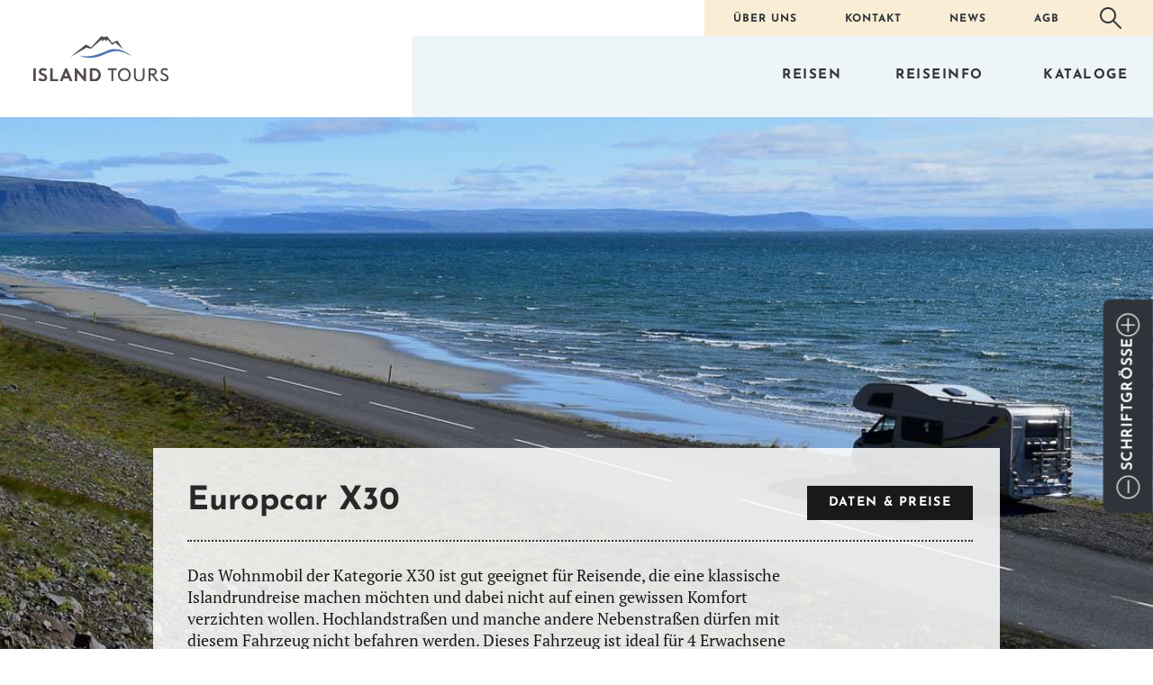

--- FILE ---
content_type: text/html; charset=utf-8
request_url: https://www.islandtours.de/island/camper-und-wohnmobile/wohnmobil-x30
body_size: 6280
content:
<!DOCTYPE html>
<html lang="de">
<head>
<!-- Meta Tags -->
<meta name="viewport" content="width=device-width,initial-scale=1">
<!-- Page Title & Favicon -->
<title>Wohnmobil X30 - Island - Island Tours GmbH</title>
<!--START head//-->
<meta name="generator" content="Sefrengo / www.sefrengo.org"  />
<base href="https://www.islandtours.de/" />
<meta name="author" content="CMS Sefrengo" />
<meta name="description" content="Entdecken Sie Island auf eigene Faust mit dem Wohnmobil. Flexibel und komfortabel mit einem Camper der Kategorie X30 - wir beraten Sie gern." />
<meta name="keywords" content="wohnmobil mieten island, wohnmobile island, island wohnmobilvermietung, mit wohnmobil nach island, wohnmobil buchen island," />
<meta name="robots" content="index, follow" />
<meta charset="utf-8" />
<!--END head//-->

<link rel="shortcut icon" href="favicon.ico" type="image/x-icon" />
<link rel="apple-touch-icon" href="apple-touch-icon.png" />
<link rel="apple-touch-icon" sizes="57x57" href="apple-touch-icon-57x57.png" />
<link rel="apple-touch-icon" sizes="72x72" href="apple-touch-icon-72x72.png" />
<link rel="apple-touch-icon" sizes="76x76" href="apple-touch-icon-76x76.png" />
<link rel="apple-touch-icon" sizes="114x114" href="apple-touch-icon-114x114.png" />
<link rel="apple-touch-icon" sizes="120x120" href="apple-touch-icon-120x120.png" />
<link rel="apple-touch-icon" sizes="144x144" href="apple-touch-icon-144x144.png" />
<link rel="apple-touch-icon" sizes="152x152" href="apple-touch-icon-152x152.png" />
<link rel="apple-touch-icon" sizes="180x180" href="apple-touch-icon-180x180.png" />
<!--START 1//--><link rel="alternate" hreflang="de-CH" href="https://www.islandtours.ch/reisen-island/camper-und-wohnmobile/wohnmobil-x30.html" />
<link rel="alternate" hreflang="de" href="https://www.islandtours.de/island/camper-und-wohnmobile/wohnmobil-x30" />
<link rel="canonical" href="https://www.islandtours.de/island/camper-und-wohnmobile/wohnmobil-x30" />

<!--END 1//-->
<!-- Stylesheets -->
<link rel="stylesheet" href="cms/css/main-v1.7.css">
<link rel="stylesheet" href="cms/css/custom2025.css">
<!--[if lt IE 9]>
<link rel="stylesheet" href="cms/css/ie.css" media="all">
<script src="cms/js/html5shiv.js"></script>
<![endif]-->
<link media="print" rel="stylesheet" href="cms/css/print.css">
<!-- Cookie Consent -->
<script src="https://cloud.ccm19.de/app.js?apiKey=7c837647c016c2e2cf34b6bd6f72f0bbcddb02d092536080&amp;domain=622613b80250aa0b6a18f806" referrerpolicy="origin"></script>
<!-- Google Tag Manager -->
<!-- in CCM19 -->
<!-- End Google Tag Manager -->
</head>
<body class="tripdetails">
<!-- Google Tag Manager (noscript) -->
<noscript><iframe src="https://www.googletagmanager.com/ns.html?id=GTM-KBCKJN"
height="0" width="0" style="display:none;visibility:hidden"></iframe></noscript>
<!-- End Google Tag Manager (noscript) -->
<noscript>
<div class="nojs">
  <p>Bitte aktivieren Sie Javascript in Ihrem Browser, damit diese Seite korrekt funktionieren kann.</p>
</div>
</noscript>
<!--[if lte IE 8]>
	<p class="browserupgrade">You are using an <strong>outdated</strong> browser. Please <a href="http://browsehappy.com/">upgrade your browser</a> or <a href="http://www.google.com/chromeframe/?redirect=true">activate Google Chrome Frame</a> to improve your experience.</p>
<![endif]-->
	<div id="wrapper">
		<header id="header">
			<a href="#" class="opener" aria-label="opener"><span></span></a>
			<div class="logo-block">
				<!--START 5//--><div class="logo"><a href="home.html" title="Island Tours - Deutschland"><img src="media/layout/logo.svg" alt="Island Tours - Deutschland" onerror="this.onerror=null; this.src='media/layout/logo.jpg'"></a></div>
<!--END 5//-->
			</div>
			<div class="menu-holder">
				<div class="menu">
					<div class="topbar">
						<div class="topbar-holder">
							<!--START 10//-->
<form class="search-form" action='suchergebnisse.html' method='post'>
<fieldset>

<a href="/island/camper-und-wohnmobile/wohnmobil-x30#" class="search icon-search" aria-label="Suche"></a>
<div class="text-field"><input type='text' name='suche' placeholder='Suchbegriff eingeben...' aria-label='Suche' class=''  onclick="this.form.suche.focus();" /></div>
<input type="submit" value="search" style="display:none" >
<input type='hidden' name='w_70' value='B.title' />
<input type='hidden' name='w_71' value='B.summary' />
<input type='hidden' name='w_72' value='B.meta_description' />
<input type='hidden' name='w_73' value='B.meta_keywords' />
<input type='hidden' name='w_74' value='A.value' />
<input type='hidden' name='what' value='body' />

<input type='hidden' name='how' value='OR' />

<input type='hidden' name='sort' value='C.idcatside' />

<input type='hidden' name='page' value='1' /><input type='hidden' name='modus' value='1' />
</fieldset>
</form>
<!--END 10//-->
							<!--START 20//--><nav class="add-nav">
     <ul>
        <li><a href="ueber-uns.html" title="Über uns">Über uns</a></li>
        <li><a href="kontakt.html" title="Kontakt">Kontakt</a></li>
        <li><a href="neuigkeiten.html" title="News">News</a></li>
        <li><a href="agb.html" title="AGB">AGB</a></li>
     </ul>
</nav>
<!--END 20//-->
						</div>
					</div>
					<nav id="nav">
			                     <!--START 30//--><ul>
   <li><a href="home.html" title="Reisen">Reisen</a>
    <ul>




<!--END 30//-->
                                             <!--START 31//-->        <li><a href="reiseziel/island">Island</a>
<ul>
   <li><a href="island/mietwagenreisen" title="Mietwagenreisen">Mietwagenreisen</a></li>
<li><a href="island/familienreisen" title="Familienreisen">Familienreisen</a></li>
<li><a href="island/wanderreisen" title="Wanderreisen">Wanderreisen</a></li>
<li><a href="island/gruppenreisen" title="Gruppenreisen">Gruppenreisen</a></li>
<li><a href="island/staedtereisen.html" title="Städtereisen">Städtereisen</a></li>
<li><a href="island/reitferien" title="Reittouren">Reittouren</a></li>
<li><a href="island/camper-und-wohnmobile" title="Camper und Wohnmobile">Camper und Wohnmobile</a></li>
<li><a href="island/aktuelle_reiseangebote" title="Sonderangebote">Sonderangebote</a></li>
<li><a href="island/winter" title="Winterreisen">Winterreisen</a></li>
<li><a href="island/ausfluege" title="Ausflüge">Ausflüge</a></li>
<li><a href="schiffsreisen.html" title="Schiffsreisen">Schiffsreisen</a></li>

</ul>

        </li>
   <!-- Ende Island -->

<!--END 31//-->
                                             <!--START 32//-->        <li><a href="reiseziel/faeroer-inseln.html">Färöer Inseln</a>
<ul>
   <li><a href="faroer/mietwagenreisen" title="Mietwagenreisen">Mietwagenreisen</a></li>
<li><a href="faroer/anschlussreisen" title="Anschlussreisen">Anschlussreisen</a></li>

</ul>

        </li>
   <!-- Ende Färöer -->


<!--END 32//-->
                                             <!--START 33//-->        <li><a href="reiseziel/groenland">Grönland</a><ul>
   <li><a href="groenland/flugreisen" title="Flugreisen">Flugreisen</a></li>
<li><a href="reiseziel/reisearten-groenland/schiffsreisen.html" title="Schiffsreisen">Schiffsreisen</a></li>

</ul>

        </li>
   <!-- Ende Grönland -->
</ul>
<!-- Ende Reiseziel -->
<!--END 33//-->
                                             
                                             
                                             
                                             
                                             <!--START 38//-->     <li><a href="reiseinfo/island/allgemein.html" title="Reiseinfo">Reiseinfo</a>

<ul>
   <li><a href="reiseinfo/island/" title="Island">Island</a></li>
<li><a href="reiseinfo/groenland/" title="Grönland">Grönland</a></li>
<li><a href="reiseinfo/faeroeer-inseln/" title="Färöer-Inseln">Färöer-Inseln</a></li>

</ul>
     </li>
     <li><a href="kataloge.html" title="Kataloge">Kataloge</a></li>
</ul>
<!--END 38//-->
                                             
					</nav>
				</div>
			</div>
		</header>
		<div class="visual add7">
			<!--START 40//--><div class="bg-stretch"><img src="media/img/header/1277x700/island-wohnmobil-x30-fürst-schranz-marlise-1277.jpg" width="1277" height="700" alt="Wohnmobil X30 in Island" title="Wohnmobil X30 in Island"></div>

<div class="box">
     <div class="holder">
          <div class="caption">
<div class="heading-box">
     <h1>Europcar X30</h1>
     <a href="reisekonfigurator.html&amp;bcidpage=171" class="btn-black" title="Daten &amp; Preise" >Daten &amp; Preise</a>
</div>

<div class="text-box">
          <p>Das Wohnmobil der Kategorie X30 ist gut geeignet f&uuml;r Reisende, die eine klassische Islandrundreise machen m&ouml;chten und dabei nicht auf einen gewissen Komfort verzichten wollen. Hochlandstra&szlig;en und manche andere Nebenstra&szlig;en d&uuml;rfen mit diesem Fahrzeug nicht befahren werden. Dieses Fahrzeug ist ideal f&uuml;r 4 Erwachsene oder 2 Erwachsene mit 4 Kindern.</p> 
</div>
          </div>
     </div>
</div>


<!--END 40//-->
		</div>
		<main id="main">
			<section class="tours-block">
				<!--START 50//--><div class="holder">
<div class="map-holder"><img src="media/img/content/trip-maps/island-wohnmobil-x30-seite-460.jpg" alt="Wohnmobil X30" title="Wohnmobil X30"></div>

<div class="description">
     <h2>Merkmale</h2>
     <strong class="sub-title">Wohnmobil Island</strong>
     <ul class="islands-list">
    <li>komfortabel</li>
<li>nicht hochlandtauglich</li>
<li>4 Erwachsene / 2 Erwachsene mit 4 Kindern</li>

</ul>


</div></div>


<!--END 50//-->
			</section>
            <section class="reise-programme">
                <!--START 60//--><div class="country-info">
     <div class="article">
          <div class="article-holder">


<div class="description add">
     <h2>Details</h2>
     <p>Die Fahrzeuge sind von unterschiedlichen Herstellern, daher kann die Innenraumaufteilung variieren.</p><p>Das Wohnmobil hat insgesamt 6 Schlafpl&auml;tze. Im hinteren Teil des Fahrzeugs gibt es ein Doppelbett. Im vorderen Teil kann der Esstisch &uuml;ber Nacht zu einem Doppelbett umgebaut werden und die Betten im hinteren Bereich&nbsp;k&ouml;nnen wahlweise ein Doppelbett oder&nbsp;ein Stockbett sein.&nbsp;Ausserdem befindet sich im Alkoven &uuml;ber der Fahrerkabine ein weiteres Doppelbett.</p><p>Sitz- / Schlafpl&auml;tze: 5<br /> Bettgr&ouml;ssen: 1.4&nbsp;x 2 m / 1.4 x 2.1 m / 1&nbsp;x 1.8 m<br /> Verbrauch: 12 l<br /> Fahrzeugmasse: 7 x 2.3 x 3.2</p> 
</div>


<div class="align-right">
          <div class="img-holder">
               <picture>
                  <!--[if IE 9]><video style="display: none;"><![endif]-->
                  <source srcset="media/img/content/trip-details/island-wohnmobil-x30-umriss-380x253.jpg, media/img/content/trip-details/mobile/island-wohnmobil-x30-umriss-640x500.jpg 2x" media="(max-width: 767px)">
                  <source srcset="media/img/content/trip-details/tablet/island-wohnmobil-x30-umriss-696x201.jpg" media="(max-width: 1023px)">
                  <source srcset="media/img/content/trip-details/island-wohnmobil-x30-umriss-380x253.jpg, media/img/content/trip-details/island-wohnmobil-x30-umriss-380x253.jpg 2x">
                  <!--[if IE 9]></video><![endif]-->
                 <img src="media/img/content/trip-details/island-wohnmobil-x30-umriss-380x253.jpg" alt="Wohnmobil X30 Umriss" title="Wohnmobil X30 Umriss">
               </picture>
               <strong class="caption">Wohnmobil X30 Umriss</strong>
          </div>
</div>

          </div>
     </div>
</div>
<div class="country-info">
     <div class="article">
          <div class="article-holder">


<div class="description">
     <h2>Ausstattung</h2>
     3-Flammen-Gasherd, grosser Kühlschrank, Truma Gasheizung, 10L Warmwasserboiler, 100L Frischwassertank, 90L Abwassertank, WC mit Toilettencassette, Spüle und Waschbecken mit Wasserpumpe, Dusche, Stromanschluss, Stauraum und Schränke, Platz für 2 Gasflaschen, Radio, 80L Dieseltank.
</div>


<div class="align-left">
          <div class="img-holder">
               <picture>
                  <!--[if IE 9]><video style="display: none;"><![endif]-->
                  <source srcset="media/img/content/trip-details/island-wohnmobil-x30-innen-tisch-430x286.jpg, media/img/content/trip-details/mobile/island-wohnmobil-x30-innen-tisch-650x500.jpg 2x" media="(max-width: 767px)">
                  <source srcset="media/img/content/trip-details/tablet/island-wohnmobil-x30-innen-sitzecke-696x201.jpg" media="(max-width: 1023px)">
                  <source srcset="media/img/content/trip-details/island-wohnmobil-x30-innen-tisch-430x286.jpg, media/img/content/trip-details/island-wohnmobil-x30-innen-tisch-430x286.jpg 2x">
                  <!--[if IE 9]></video><![endif]-->
                 <img src="media/img/content/trip-details/island-wohnmobil-x30-innen-tisch-430x286.jpg" alt="Wohnmobil X30 Sitzecke" title="Wohnmobil X30 Sitzecke">
               </picture>
               <strong class="caption">Wohnmobil X30 Sitzecke</strong>
          </div>
</div>

          </div>
     </div>
</div>
<div class="country-info">
     <div class="article">
          <div class="article-holder">


<div class="description add">
     <h2>Camping Ausrüstung</h2>
     <p>T&ouml;pfe und Pfannen, Kaffeefilter, Thermoskanne, Schneidebrettchen, Teller und Becher, Koch- und Essbesteck, Schaufel und Besen, Geschirrhandtuch und Sp&uuml;llappen, Bettw&auml;sche mit Bez&uuml;gen, Handt&uuml;cher und Campingtisch mit St&uuml;hlen.</p><p><strong>Inklusive:</strong>&nbsp;Alle Wohnmobile &amp; Camper von&nbsp;Europcar inkl. Tablet mit kostenlosem&nbsp;4G Internet mit 3GB Datenvolumen,&nbsp;Navigationsapp und&nbsp;Reisetipps.</p> 
</div>


<div class="align-right">
          <div class="img-holder">
               <picture>
                  <!--[if IE 9]><video style="display: none;"><![endif]-->
                  <source srcset="media/img/content/trip-details/island-wohnmobil-x30-innen-wohnen-430x286.jpg, media/img/content/trip-details/mobile/island-wohnmobil-x30-innen-wohnen-650x500.jpg 2x" media="(max-width: 767px)">
                  <source srcset="media/img/content/trip-details/tablet/island-wohnmobil-x30-innen-sitzecke-696x201.jpg" media="(max-width: 1023px)">
                  <source srcset="media/img/content/trip-details/island-wohnmobil-x30-innen-wohnen-430x286.jpg, media/img/content/trip-details/island-wohnmobil-x30-innen-wohnen-430x286.jpg 2x">
                  <!--[if IE 9]></video><![endif]-->
                 <img src="media/img/content/trip-details/island-wohnmobil-x30-innen-wohnen-430x286.jpg" alt="Wohnmobil X30 Innenausstattung" title="Wohnmobil X30 Innenausstattung">
               </picture>
               <strong class="caption">Wohnmobil X30 Innenausstattung</strong>
          </div>
</div>

          </div>
     </div>
</div>
<div class="country-info">
     <div class="article">
<h2>Hotels am Flughafen</h2>
<p>&Uuml;bernachten Sie vor oder nach dem Flug in der N&auml;he des Flughafens in Keflav&iacute;k. Ideal, wenn Sie Ihren Camper bereits zur&uuml;ckgegeben haben und je nach Flugzeit noch eine &Uuml;bernachtung vor oder nach Ihrer Reise ben&ouml;tigen.<strong><a href="reiseinfo/island/unterkunft.html#hotels-flughafen" target="_blank">Hier finden Sie eine Auswahl mit Hotels in der N&auml;he des Flughafens in Keflav&iacute;k.</a></strong></p>      </div>
</div>

<!--END 60//-->
            </section>
            <!--START 62//--><section class="prices">
      <div class="holder">

<header>
     <a href="reisekonfigurator.html&amp;bcidpage=171" class="btn-black" title="Daten &amp; Preise" >Daten &amp; Preise</a>
     <h2>Tagespreis pro Fahrzeug</h2>
</header>
<div class="table-box add">
     <div class="table-holder jcf-scrollable">
          
          <table class="table one">
                <thead>
   <tr>
      <th>Saison</th>
<th>200 km/ Tag</th>
<th>200 km/ Tag</th>
<th>unlim. km</th>
<th>unlim. km</th>

   </tr>
</thead>


                <tbody>

<div class="table-box add">
     <div class="table-holder jcf-scrollable">
          
          <table class="table one">
                <thead>
   <tr>
      <th>-</th>
<th>7-12 T</th>
<th>13-18 T</th>
<th>7-12 T</th>
<th>13-18 T</th>

   </tr>
</thead>


                <tbody>

<tr>
    <td>HS</td>

<td>445.-</td>

<td>426.-</td>

<td>494.-</td>

<td>474.-</td>


</tr>



<tr>
    <td>MS</td>

<td>358.-</td>

<td>343.-</td>

<td>398.-</td>

<td>381.-</td>


</tr>



<tr>
    <td>ZS</td>

<td>285.-</td>

<td>273.-</td>

<td>316.-</td>

<td>304.-</td>


</tr>



<tr>
    <td>NS</td>

<td>211.-</td>

<td>203.-</td>

<td>235.-</td>

<td>225.-</td>


</tr>



                </tbody>
          </table>
     </div>
</div>


<div class="details-box">
     <ul class="details jcf-scrollable">
         <li>Preise werden pro 24h berechnet, der erste Miettag bestimmt die Saison. Preise für unter 7 Tage und ab 19 Tage auf Anfrage.</li>
         
         
     </ul>
</div>

<div class="details-box">
     <ul class="details jcf-scrollable">
         <li><strong>HS&nbsp;</strong>= Hauptsaison 1.7.-25.8.25</li>
         <li><strong>MS &nbsp;</strong>= Mittelsaison 6.6.-30.6.25 &amp; 26.8.-9.9.25</li>
         
     </ul>
</div>

<div class="details-box">
     <ul class="details jcf-scrollable">
         <li><strong>ZS&nbsp;</strong>= Zwischensaison 16.5.-5.6.25 &amp; 10.9.-22.9.25</li>
         <li><strong>NS&nbsp;</strong>= Nebensaison 1.5.-15.5.25 &amp; 23.9.-5.10.25</li>
         
     </ul>
</div>

<div class="details-box">
     <ul class="details jcf-scrollable">
         <li><strong>Inklusive:&nbsp;</strong>CDW-Versicherung mit Selbstbehalt ISK 450'000.- </li>
         <li><strong>Obligatorische Zusatzkosten (Europcar):&nbsp;</strong>Flughafengebühr 31.-, Gasflasche 80.-, Bettwäsche und Geschirr pro Person 48.-</li>
         <li><strong>Extras:&nbsp;</strong>Weitere Extras wie Zusatzfahrer und Kindersitze können vor Ort gebucht werden.</li>
     </ul>
</div>

     <ul class="details add">
         <li><a href="reiseinfo/island/camper-und-wohnmobile.html" title="Weitere wichtige Informationen zu Camper und Wohnmobile in Island finden Sie hier.">Weitere wichtige Informationen zu Camper und Wohnmobile in Island finden Sie hier.</a></li>
         
         
     </ul>

    </div>
</section>

<!--END 62//-->
            <!--START 68//-->
<!--END 68//-->
		</main>
        <!--START 65//--><div class="sticky-bar">
     <div class="holder">
          <div class="col"> 
               <strong class="title">Reise berechnen</strong>
               <a href="reisekonfigurator.html&amp;bcidpage=171" class="btn-yellow" title="Daten &amp; Preise" >Daten &amp; Preise</a>
          </div>
     </div>
</div>

<!--END 65//-->
		<footer id="footer">
			<div class="holder">
				<aside class="frame">
					<div class="col">
						<!--START 70//-->
	<h3>News</h3>
 
<div class="box caption">
  <strong class="title"><a href="neuigkeiten.html?newsidcatsideback=171&amp;newsstartmonth=12&amp;newsmonthback=-1&amp;newsidarticle=70&amp;newscategory=0&amp;newspage=1" title="Unsere Geheimtipp-Wasserf&auml;lle in Island: Die stillen Sch&ouml;nheiten abseits der Massen">Unsere Geheimtipp-Wasserf&auml;lle in Island: Die stillen Sch&ouml;nheiten abseits der Massen</a></strong>
  Island ist ber&uuml;hmt f&uuml;r seine spektakul&auml;ren Wasserf&auml;lle - wir stellen Ihnen heute unsere pers&ouml;nlichen Empfehlungen vor.
</div>

<!--END 70//-->
						<div class="box">
							<!--START 80//--><!--END 80//-->
						</div>
					</div>
					<div class="col newsletter">
						<!--START 90//-->      <h3>Newsletter</h3>
      <form action="https://seu2.cleverreach.com/f/137699-185965/" method="post" target="_blank" class="newsletter-form">
          <fieldset>
                    <button type="submit" class="cr_button" aria-label="Newsletter"><span class="icon-arrow-right"></span></button>
                    <div class="text-field"><label for="text2068419" class="sr-only">E-Mail-Adresse</label><input id="text2068419" name="email" value="" type="text" placeholder="E-mail"  /></div>
          </fieldset>
      </form>
      <div class="box">
           <h3>Wir beraten Sie gerne</h3>
           <strong class="tel"><a href="tel:+497219098890">+49 (0) 721 909 88 9 0</a></strong>
           <strong class="email"><a href="mailto:&#116;&#101;&#097;&#109;&#064;&#105;&#115;&#108;&#097;&#110;&#100;&#116;&#111;&#117;&#114;&#115;&#046;&#100;&#101;">&#116;&#101;&#097;&#109;&#064;&#105;&#115;&#108;&#097;&#110;&#100;&#116;&#111;&#117;&#114;&#115;&#046;&#100;&#101;</a></strong>
      </div>
      <div class="box">
           <h3>Telefonzeiten</h3>
           <time datetime="2015-08-27">Mo - Fr: 09:00-17:00 Uhr</time>
           <time datetime="2015-08-27">Beratungsgespräche per Telefon, Video oder E-Mail möglich.</time>
           <time datetime="2015-08-27"></time>
      </div><!--END 90//-->
					</div>
					<div class="col social">
						<!--START 100//-->      <div class="box">
       <h3>Social Media</h3>
       <ul class="social-networks">
        <li><a href="https://www.facebook.com/island.tours.de" onclick="window.open(this.href); return false;" class="icon-facebook" title="Facebook"></a></li>
       </ul>
      </div>
      <div class="box add">
       <span><a href="impressum.html" title="Impressum">Impressum</a></span> <br>
       <span><a href="https://www.islandtours.de/datenschutz.html">Datenschutz</a></span><br>
      <span><a href="https://www.islandtours.de/barrierefreiheitserklaerung.html">Erklärung zur Barrierefreiheit</a></span>
      </div>

<!--END 100//-->
					</div>
				</aside>
				<div class="f-bottom">
					<!--START 110//--><span class="copyright">Copyright &copy; <a href="home.html">ITG Island Tours GmbH</a> 2025 <span class="amyma"><a href="http://www.webhoster.lu">hosted</a> &amp; made by <a title="web design amyma" href="https://www.amyma.lu"><span>amyma</span>
</a></span></span>
<!--END 110//-->
				</div>
			</div>
		</footer>
	</div>
	<script type="text/javascript" src="cms/js/jquery-1.11.2.min.js"></script>
	<script type="text/javascript" src="cms/js/jquery.lazyload.min.js"></script> 
	
    <!-- Custom JS Code for all pages --> 
	<script type="text/javascript" src="cms/js/jquery.main.js"></script>
    <script type="text/javascript" src="cms/js/font-resizer2025.js"></script>  
 
</body>
</html>

--- FILE ---
content_type: text/css
request_url: https://www.islandtours.de/cms/css/main-v1.7.css
body_size: 20942
content:
 .jcf-checkbox, .jcf-radio, .jcf-select, sub, sup {position: relative;}.nojs, b, optgroup, strong {font-weight: 700;}.booking-form .chck-list label a:hover, .catalog h2 a, .catalog-order .dsvgo label a:hover, .catalog-order h2 a, .prices .details.add a:hover, .team h3 a, .trip-list h2 a, .trip-types h2 a, a, a:focus, a:hover {text-decoration: none;}#footer, #footer .email a, #footer .tel a, #footer time a {color: #505050;}#nav ul, .sub-nav ul {letter-spacing: 1.5px;}#header .logo, .visual.add .box .holder, .visual.add1 .box .holder, .visual.add2 .box .holder, .visual.add3 .box .holder, .visual.add5 .box .holder, .visual.add6 .box .holder, .visual.add7 .box .holder {vertical-align: bottom;}.prices .table, table {border-collapse: collapse;}html {font-family: sans-serif;-ms-text-size-adjust: 100%;-webkit-text-size-adjust: 100%;box-sizing: border-box;}#footer .address span, #footer .partners img, #nav ul li.hover > ul, #nav ul ul li.has-drop-down:hover > a:after, #nav ul ul li.hover > ul, .contact-form .captcha .img-captcha img, .jcf-checkbox.jcf-checked span, .jcf-radio.jcf-checked span, .slick-initialized .slick-slide, .slick-slide img, article, aside, details, figcaption, figure, footer, header, hgroup, main, menu, nav, section, summary {display: block;}audio, canvas, progress, video {display: inline-block;vertical-align: baseline;}audio:not([controls]) {display: none;height: 0;}#booking-image, .catalog-order .dsvgo .lbl, .duration, .hidden, .jcf-list ul li:first-child, .prices .jcf-scrollbar.jcf-scrollbar-vertical, .slick-arrow.slick-hidden, .slick-slide.slick-loading img, .visual .island-info, .visual .island-info1, [hidden], template {display: none;}.slick-list:focus, .sub-nav ul a:focus, .subnav-slider .slick-next:focus, .subnav-slider .slick-prev:focus, a:active, a:hover {outline: 0;}abbr[title] {border-bottom: 1px dotted;}dfn {font-style: italic;}mark {background: #ff0;color: #000;}small {font-size: 80%;}sub, sup {font-size: 75%;line-height: 0;vertical-align: baseline;}sup {top: -0.5em;}sub {bottom: -0.25em;}img {border: 0;max-width: 100%;height: auto;}#footer .newsletter-form .text-field, .booking-form .accordion, .booking-form .select-field, .booking-form .text-area, .booking-form .text-field, .booking-form .two-col, .booking-receipt .box-holder, .catalog-order .col-holder .select-field, .catalog-order .col-holder .text-field, .catalog-order .description .check-area .lbl, .contact-form .bottom-holder, .contact-form .btn-holder, .contact-form .captcha .text-field, .country-info .img-holder, .reise-programme .accordion, .search-form .text-field, .social-networks, .team .img-holder, .trip-types .img-holder, svg:not(:root) {overflow: hidden;}.jcf-list .jcf-overflow, pre, textarea {overflow: auto;}figure {margin: 1em 40px;}hr {box-sizing: content-box;height: 0;}code, kbd, pre, samp {font-family: monospace, monospace;font-size: 1em;}button, input, optgroup, select, textarea {color: inherit;font: inherit;margin: 0;}button {overflow: visible;}button, select {text-transform: none;}button, html input[type="button"], input[type="reset"], input[type="submit"] {-webkit-appearance: button;cursor: pointer;}button[disabled], html input[disabled] {cursor: default;}button::-moz-focus-inner, input::-moz-focus-inner {border: 0;padding: 0;}input {line-height: normal;}input[type="checkbox"], input[type="radio"] {box-sizing: border-box;padding: 0;}input[type="number"]::-webkit-inner-spin-button, input[type="number"]::-webkit-outer-spin-button {height: auto;}input[type="search"] {-webkit-appearance: textfield;box-sizing: content-box;}input[type="search"]::-webkit-search-cancel-button, input[type="search"]::-webkit-search-decoration {-webkit-appearance: none;}fieldset {border: 1px solid silver;}.visual.add1 .heading-box h1, legend {border: 0;padding: 0;}textarea {resize: vertical;vertical-align: top;}table {border-spacing: 0;}.cc-theme-edgeless.cc-window, .gallery-holder .carousel .slide.slick-center, td, th {padding: 0;}.jcf-checkbox {float: left;width: 23px;height: 23px;cursor: default;background: #fff;overflow: hidden;margin: 0 12px 0 0;}.jcf-checkbox span {top: 0;left: 0;margin: 0 !important;position: absolute;display: none;height: 23px;width: 23px;}.jcf-checkbox span:after {top: 2px;left: 4px;color: #000;content: "\e604";position: absolute;font: 15px/20px icomoon;}:root .jcf-checkbox span {margin: -4px 0 0 -5px;}.jcf-checkbox input[type="checkbox"] {position: absolute;width: 100%;height: 100%;border: 0;margin: 0;left: 0;top: 0;}.jcf-radio {vertical-align: middle;display: inline-block;overflow: hidden;cursor: default;background: #f9eed5;border-radius: 50%;margin: 0 18px 0 0;height: 19px;width: 19px;}.jcf-radio span {display: none;position: absolute;top: 5px;left: 5px;right: 5px;bottom: 5px;background: #4b4842;border-radius: 100%;}.jcf-list-box, .jcf-select-drop .jcf-select-drop-content {border: 1px solid #f8f1e0;}.jcf-radio input[type="radio"] {position: absolute;height: 100%;width: 100%;border: 0;margin: 0;left: 0;top: 0;}.jcf-select {float: left;width: 100%;height: 40px;background: #f9eed5;}.jcf-select select {z-index: 1;left: 0;top: 0;}.jcf-select .jcf-select-text {text-overflow: ellipsis;white-space: nowrap;overflow: hidden;cursor: default;display: block;font-size: 18px;line-height: 22px;margin: 9px 35px 0 8px;}.jcf-list, .jcf-select-price .jcf-list {font-size: 16px;line-height: 20px;}.jcf-select .jcf-select-opener {position: absolute;text-align: center;background: #f9eed5;width: 30px;bottom: 0;right: 0;top: 0;}.jcf-list, .jcf-list .jcf-list-content {vertical-align: top;display: inline-block;width: 100%;}.jcf-select .jcf-select-opener:after, .jcf-select.jcf-select-price .jcf-select-opener:after {width: 0;height: 0;top: 17px;right: 16px;content: "";position: absolute;border-style: solid;border-width: 8px 5px 0;border-color: #000 transparent transparent;}body > .jcf-select-drop {position: absolute;margin: -1px 0 0;z-index: 9999;}body > .jcf-select-drop.jcf-drop-flipped {margin: 1px 0 0;}.jcf-select .jcf-select-drop {position: absolute;margin-top: 0;z-index: 9999;top: 100%;left: -1px;right: -1px;}.jcf-select .jcf-drop-flipped {bottom: 100%;top: auto;}.jcf-list-box {overflow: hidden;display: inline-block;min-width: 200px;margin: 0 15px;}.jcf-list {position: relative;background: #fff;}.jcf-list .jcf-list-content {overflow: auto;}.jcf-list ul {list-style: none;padding: 0;margin: 0;}.jcf-list ul li {overflow: hidden;display: block;}.jcf-list .jcf-option {white-space: normal;overflow: hidden;cursor: default;display: block;padding: 5px 9px;color: #656565;height: 1%;}.jcf-list .jcf-disabled {background: #fff !important;color: #aaa !important;}.jcf-list-box .jcf-selected, .jcf-select-drop .jcf-hover {background: #f9eed5;color: #000;}.jcf-list .jcf-optgroup-caption {white-space: nowrap;font-weight: 700;display: block;padding: 5px 9px;cursor: default;color: #000;}.jcf-list .jcf-optgroup .jcf-option {padding-left: 30px;}.jcf-select.jcf-select-price {margin: 0;float: none;width: 272px;height: 41px;color: #1a1919;border-style: solid;border-width: 0 0 2px;border-color: #1a1919;display: inline-block;vertical-align: middle;}.jcf-select.jcf-select-price .jcf-select-text {color: #1a1919;font-size: 18px;line-height: 22px;margin: 9px 35px 0 15px;}.jcf-select.jcf-select-price .jcf-select-opener {width: 30px;background: 0 0;}#footer, #nav ul ul ul li a:hover, .catalog .post.yellow, .catalog-order .post.yellow, .country-info .accordion.yellow li, .jcf-select-price .jcf-list .jcf-option.jcf-hover, .trip-list .post.yellow, .trip-types .post.yellow {background: #f9eed5;}.booking-form .box:first-child, .jcf-select-price .jcf-select-drop-content {border: 0;}.jcf-select-price .jcf-list .jcf-option {color: #1a1919;padding: 5px 15px;}.jcf-scrollable-wrapper {height: auto !important;position: static !important;box-sizing: content-box;}.jcf-scrollbar-vertical {position: absolute;cursor: default;background: #e3e3e3;width: 14px;bottom: 0;right: 0;top: 0;}.jcf-scrollbar-vertical .jcf-scrollbar-dec, .jcf-scrollbar-vertical .jcf-scrollbar-inc {background: #bbb;height: 14px;width: 14px;left: 0;top: 0;}.jcf-scrollbar-vertical .jcf-scrollbar-inc {top: auto;bottom: 0;}.jcf-scrollbar-vertical .jcf-scrollbar-handle {background: #888;height: 1px;width: 14px;}.jcf-scrollbar-horizontal {position: absolute;background: #fff;top: auto;left: 0;bottom: 0;width: 1px;height: 8px;right: 20px;overflow: hidden;border-radius: 2px;}.jcf-scrollbar-horizontal .jcf-scrollbar-dec, .jcf-scrollbar-horizontal .jcf-scrollbar-inc {display: inline-block;vertical-align: top;overflow: hidden;background: #bbb;height: 0;width: 0;}#nav ul ul li:last-child ul, .jcf-scrollbar-horizontal .jcf-scrollbar-inc {left: auto;right: 0;}.jcf-scrollbar-horizontal .jcf-scrollbar-slider {display: inline-block;vertical-align: top;position: relative;height: 8px;}.jcf-scrollbar-horizontal .jcf-scrollbar-handle {position: absolute;background: #000;height: 8px;}.booking-form .box.accommodation .car, .jcf-scrollbar.jcf-inactive .jcf-scrollbar-handle, .slick-loading .slick-slide, .slick-loading .slick-track {visibility: hidden;}.jcf-scrollbar.jcf-inactive .jcf-scrollbar-dec, .jcf-scrollbar.jcf-inactive .jcf-scrollbar-inc {background: #e3e3e3;}#footer .holder:after, #header:after, #main:after, #nav:after, .booking-form .accordion .slide:after, .booking-form .booking-holder:after, .booking-receipt .frame:after, .booking-receipt .holder:after, .catalog-order .catalog-holder:after, .catalog-order .col-holder:after, .catalog-order:after, .clearfix:after, .contact-form .col-holder:after, .contact-form form:after, .country-info .article-holder:after, .country-info .article:after, .country-info:after, .gallery-holder:after, .menu-holder:after, .search-form:after, .sticky-bar .holder:after, .tours-block .islands-list:after, .two-columns .list:after {content: " ";display: block;clear: both;}#footer .partners, #nav ul, #nav ul ul, #nav ul ul ul, .add-nav ul, .booking-form .accordion, .booking-form .chck-list, .booking-receipt .list, .booking-receipt .participants ul, .booking-receipt .travel-doc ul, .catalog .useful-links, .catalog-order .dsvgo, .country-info .accordion, .island-info .schedule ul, .island-info1 .schedule ul, .map-area .locations ul, .pagging ul, .prices .details, .register-bar .col, .reise-programme .accordion, .search-results .search-list, .social-networks, .sub-nav ul, .tours-block .islands-list, .trip-list .description .schedule ul, .two-columns .list {margin: 0;padding: 0;list-style: none;}.ellipsis {white-space: nowrap;text-overflow: ellipsis;overflow: hidden;}*, :after, :before {box-sizing: inherit;}* {max-height: 1000000px;}.browserupgrade {margin: 0.2em 0;background: #ccc;color: #000;padding: 0.2em 0;}.nojs {background: #fff5ce;border-bottom: 1px solid #fbc900;color: #b00000;font-size: 0.8em;padding: 5px;text-align: center;}.formTopInfoErr {color: red;}.formTopInfo {color: green;}body {margin: 0;color: #1a1919;background: #fff;font: 18px/1.2 josefin-regular, Arial, sans-serif;min-width: 320px;-webkit-font-smoothing: antialiased;-moz-osx-font-smoothing: grayscale;}.gm-style img {max-width: none;}.h, .h1, .h2, .h3, .h4, .h5, .h6, h1, h2, h3, h4, h5, h6 {font-family: inherit;margin: 0 0 0.5em;color: inherit;}#footer h3, a {color: #1a1919;}.h1, h1 {font-size: 45px;}.h2, h2 {font-size: 36px;}.h3, h3 {font-size: 18px;}.h4, h4 {font-size: 21px;}#footer, .h5, h5 {font-size: 17px;}.h6, h6 {font-size: 15px;}p {margin: 0 0 1em;}a {background-color: transparent;}@font-face {font-family: icomoon;src: url("../../media/fonts/icomoon.eot");src: url("../../media/fonts/icomoon.eot?#iefix") format("embedded-opentype"), url("../../media/fonts/icomoon.woff") format("woff"), url("../../media/fonts/icomoon.ttf") format("truetype"), url("../../media/fonts/icomoon.svgicomoon") format("svg");font-weight: 400;font-style: normal;}@font-face {font-family: 'josefin-bolditalic';src: url('../../media/fonts/JosefinSans-BoldItalic.eot');src: url('../../media/fonts/JosefinSans-BoldItalic.eot?#iefix') format('embedded-opentype'), url('../../media/fonts/JosefinSans-BoldItalic.woff') format('woff'), url('../../media/fonts/JosefinSans-BoldItalic.ttf') format('truetype'), url('../../media/fonts/JosefinSans-BoldItalic.svg#JosefinSans-BoldItalic') format('svg');font-weight: bold;font-style: italic;font-display: swap;}@font-face {font-family: 'josefin-bold';src: url('../../media/fonts/JosefinSans-Bold.eot');src: url('../../media/fonts/JosefinSans-Bold.eot?#iefix') format('embedded-opentype'), url('../../media/fonts/JosefinSans-Bold.woff') format('woff'), url('../../media/fonts/JosefinSans-Bold.ttf') format('truetype'), url('../../media/fonts/JosefinSans-Bold.svg#JosefinSans-Bold') format('svg');font-weight: bold;font-style: normal;font-display: swap;}@font-face {font-family: 'josefin-regular';src: url('../../media/fonts/JosefinSans-Regular.eot');src: url('../../media/fonts/JosefinSans-Regular.eot?#iefix') format('embedded-opentype'), url('../../media/fonts/JosefinSans-Regular.woff') format('woff'), url('../../media/fonts/JosefinSans-Regular.ttf') format('truetype'), url('../../media/fonts/JosefinSans-Regular.svg#JosefinSans-Regular') format('svg');font-weight: normal;font-style: normal;font-display: swap;}@font-face {font-family: 'josefin-regularitalic';src: url('../../media/fonts/JosefinSans-Italic.eot');src: url('../../media/fonts/JosefinSans-Italic.eot?#iefix') format('embedded-opentype'), url('../../media/fonts/JosefinSans-Italic.woff') format('woff'), url('../../media/fonts/JosefinSans-Italic.ttf') format('truetype'), url('../../media/fonts/JosefinSans-Italic.svg#JosefinSans-Italic') format('svg');font-weight: normal;font-style: italic;font-display: swap;}@font-face {font-family: 'ptserif';src: url('../../media/fonts/PTSerif-Regular.eot');src: url('../../media/fonts/PTSerif-Regular.eot?#iefix') format('embedded-opentype'), url('../../media/fonts/PTSerif-Regular.woff') format('woff'), url('../../media/fonts/PTSerif-Regular.ttf') format('truetype'), url('../../media/fonts/PTSerif-Regular.svg#PTSerif-Regular') format('svg');font-weight: normal;font-style: normal;font-display: swap;}@font-face {font-family: Raleway;src: url("../../media/fonts/Raleway-Regular.eot");src: url("../../media/fonts/Raleway-Regular.eot?#iefix") format("embedded-opentype"), url("../../media/fonts/Raleway-Regular.svg#Raleway-Regular") format("svg"), url("../../media/fonts/Raleway-Regular.ttf") format("truetype"), url("../../media/fonts/Raleway-Regular.woff") format("woff"), url("../../media/fonts/Raleway-Regular.woff2") format("woff2");font-weight: 400;font-style: normal;}[class*=" icon-"], [class^="icon-"] {font-family: icomoon;speak: none;font-style: normal;font-weight: 400;font-variant: normal;text-transform: none;line-height: 1;-webkit-font-smoothing: antialiased;-moz-osx-font-smoothing: grayscale;}.icon-arrow-top:before, .register-bar.active .opener:after {content: "\e60b";}.country-info .accordion li.active a:after, .icon-arrow-bottom:before, .reise-programme .accordion li.active a:after {content: "\e600";}.icon-arrow-left:before {content: "\e601";}.icon-arrow-radiusb:before {content: "\e602";}.icon-arrow-right:before {content: "\e603";}.icon-check:before {content: "\e604";}.icon-facebook:before {content: "\e605";}.icon-google-plus:before {content: "\e606";}.icon-location:before {content: "\e607";}.icon-pinterest:before {content: "\e608";}.icon-search:before {content: "\e609";}.icon-twitter:before {content: "\e60a";}fieldset, form {margin: 0;padding: 0;border-style: none;}input[type="email"], input[type="password"], input[type="search"], input[type="tel"], input[type="text"], textarea {-webkit-appearance: none;-webkit-border-radius: 0;border: 1px solid #999;padding: 0.4em 0.7em;}input[type="email"]:focus, input[type="password"]:focus, input[type="search"]:focus, input[type="tel"]:focus, input[type="text"]:focus, textarea:focus {border-color: #333;}input[type="email"]::-webkit-input-placeholder, input[type="password"]::-webkit-input-placeholder, input[type="search"]::-webkit-input-placeholder, input[type="tel"]::-webkit-input-placeholder, input[type="text"]::-webkit-input-placeholder, textarea::-webkit-input-placeholder {color: #6f6a61;}input[type="email"]::-moz-placeholder, input[type="password"]::-moz-placeholder, input[type="search"]::-moz-placeholder, input[type="tel"]::-moz-placeholder, input[type="text"]::-moz-placeholder, textarea::-moz-placeholder {opacity: 1;color: #6f6a61;}input[type="email"]:-moz-placeholder, input[type="password"]:-moz-placeholder, input[type="search"]:-moz-placeholder, input[type="tel"]:-moz-placeholder, input[type="text"]:-moz-placeholder, textarea:-moz-placeholder {color: #6f6a61;}input[type="email"]:-ms-input-placeholder, input[type="password"]:-ms-input-placeholder, input[type="search"]:-ms-input-placeholder, input[type="tel"]:-ms-input-placeholder, input[type="text"]:-ms-input-placeholder, textarea:-ms-input-placeholder {color: #6f6a61;}input[type="email"].placeholder, input[type="password"].placeholder, input[type="search"].placeholder, input[type="tel"].placeholder, input[type="text"].placeholder, textarea.placeholder {color: #6f6a61;}select {-webkit-border-radius: 0;}button, input[type="button"], input[type="file"], input[type="reset"], input[type="submit"] {-webkit-appearance: none;-webkit-border-radius: 0;cursor: pointer;}#footer {overflow: hidden;line-height: 27px;font-weight: 400;}#footer .holder, #main {margin: 0 auto;max-width: 940px;}#footer .frame {overflow: hidden;padding: 43px 2px 14px;}#footer .col {float: left;width: 40.6%;margin: 0 5.2% 0 0;}#footer .col.newsletter {width: 29.1%;}#footer .col.social {width: 19%;margin: 0 0 0 4px;}#footer .col.social .box {padding: 30px 0;}#footer .col.social .box.add {padding: 20px 0;}#footer .col.social .box h3, .intro p, .team p, .trip-types p {margin: 0 0 12px;}#footer .box {overflow: hidden;padding: 27px 0 14px;border-top: 3px solid #d1c8b3;}#footer .box.caption {padding: 34px 0;}#footer .box .title {display: block;color: #505050;margin: 0 0 13px;font: 400 24px/28px josefin-bold, Arial, sans-serif;}#footer h3 {margin: 0 0 14px;font: 400 16px/20px josefin-bold, Arial, sans-serif;}#footer .email, #footer .tel, #footer time {display: block;padding: 1px 0 6px;font-size: 16px;line-height: 20px;font-weight: 400;}#footer .email a:hover, #footer .tel a:hover, #footer time a:hover, .booking-receipt .address a:hover, .catalog .useful-links a:hover, .catalog h2 a:hover, .catalog-order h2 a:hover, .country-info .accordion a:hover:after, .reise-programme .accordion a:hover:after, .team h3 a:hover, .trip-list h2 a:hover, .trip-types h2 a:hover {opacity: 0.8;}#footer p, .booking-receipt .address strong:first-child span, .booking-receipt .thanks-message p, .contact-form .captcha .form-control, .reise-programme .accordion .text p, .visual.add p, .visual.add5 p, .visual.add7 p {margin: 0;}#footer .newsletter-form {overflow: hidden;margin: 0 0 18px;background: #fff;}#footer .newsletter-form button[type="submit"] {border: 0;padding: 0;width: 44px;height: 40px;float: right;position: relative;text-align: center;background: #d1c8b3;}#footer .newsletter-form button[type="submit"]:hover {background: #1a1919;}#footer .newsletter-form button[type="submit"] span {color: #fff;font-size: 17px;line-height: 18px;font-weight: 400;top: 12px;right: auto;bottom: auto;left: 15px;position: absolute;}#footer .newsletter-form input[type="email"], #footer .newsletter-form input[type="text"] {border: 0;width: 100%;height: 40px;color: #b4ad9b;padding: 5px 17px;letter-spacing: 1px;text-transform: uppercase;font: 14px/30px josefin-bold, Arial, sans-serif;}#footer .newsletter-form input[type="email"]::-webkit-input-placeholder, #footer .newsletter-form input[type="text"]::-webkit-input-placeholder {color: #b4ad9b;}#footer .newsletter-form input[type="email"]::-moz-placeholder, #footer .newsletter-form input[type="text"]::-moz-placeholder {opacity: 1;color: #b4ad9b;}#footer .newsletter-form input[type="email"]:-moz-placeholder, #footer .newsletter-form input[type="text"]:-moz-placeholder {color: #b4ad9b;}#footer .newsletter-form input[type="email"]:-ms-input-placeholder, #footer .newsletter-form input[type="text"]:-ms-input-placeholder {color: #b4ad9b;}#footer .newsletter-form input[type="email"].placeholder, #footer .newsletter-form input[type="text"].placeholder {color: #b4ad9b;}#footer .copyright a:hover, #footer .newsletter-form input[type="email"]:focus, #footer .newsletter-form input[type="text"]:focus, #nav ul li a, .news h2 a {color: #1a1919;}#footer .newsletter-form input[type="email"]:focus::-webkit-input-placeholder, #footer .newsletter-form input[type="text"]:focus::-webkit-input-placeholder {color: #1a1919;}#footer .newsletter-form input[type="email"]:focus::-moz-placeholder, #footer .newsletter-form input[type="text"]:focus::-moz-placeholder {opacity: 1;color: #1a1919;}#footer .newsletter-form input[type="email"]:focus:-moz-placeholder, #footer .newsletter-form input[type="text"]:focus:-moz-placeholder {color: #1a1919;}#footer .newsletter-form input[type="email"]:focus:-ms-input-placeholder, #footer .newsletter-form input[type="text"]:focus:-ms-input-placeholder {color: #1a1919;}#footer .newsletter-form input[type="email"]:focus.placeholder, #footer .newsletter-form input[type="text"]:focus.placeholder {color: #1a1919;}#footer .address {padding: 0 0 20px;font-style: normal;}#footer .address .title {color: #1a1919;display: block;margin: 0 0 11px;font: 400 16px/20px josefin-bold, Arial, sans-serif;}#footer .partners {margin: 0 -15px;overflow: hidden;text-align: center;}#footer .partners li {margin: 0 15px 15px;display: inline-block;vertical-align: middle;}#footer .partners a, #header .logo a {height: 100%;display: block;}#footer .partners a:hover, .btn-yellow:hover, .country-info .align-left a:hover, .country-info .align-right a:hover, .country-info .image-box a:hover {opacity: 0.9;}#footer .f-bottom {overflow: hidden;margin: 0 -9999px;padding: 17px 9999px;background: #e8dbbd;}#footer .copyright {display: block;color: #3c3939;font-size: 15px;line-height: 18px;font-weight: 400;}#header .logo, #nav ul li, .add-nav, .add-nav ul li {display: inline-block;}#footer .copyright a {color: #3c3939;}#footer span.amyma {float: right;font-size: 10px;}#footer span.love {color: #dc143c;}#header {z-index: 999;top: 0;right: 0;bottom: auto;left: 0;position: fixed;}#header.active .opener span, .cc-window.cc-invisible {opacity: 0;}#header.active .opener:after, #header.active .opener:before {-webkit-transform: rotate(45deg);-ms-transform: rotate(45deg);transform: rotate(45deg);top: 50%;left: 5%;right: 5%;}#header.active .opener:after {-webkit-transform: rotate(-45deg);-ms-transform: rotate(-45deg);transform: rotate(-45deg);}#header .topbar {height: 40px;overflow: hidden;background: #fff;padding-left: 457px;}#header .topbar-holder {float: right;background: #f9eed5;padding: 8px 35px 8px 21px;}#header .search-form, .alignright, .register-bar .right-block, [dir="rtl"] .slick-slide {float: right;}#header .search-form .icon-search:hover, #header .search-form.active .icon-search {color: #333;}#header .search-form.active .text-field {width: 203px;}#header .search-form .icon-search {float: right;color: #bcb094;margin: 3px 0 0;font-size: 16px;line-height: 18px;font-weight: 400;}#header .search-form .text-field {width: 0;float: left;height: 26px;margin: 0 8px 0 0;border-bottom: 2px solid #101010;-webkit-transition: width 0.5s ease-in-out;transition: width 0.5s ease-in-out;}#header .search-form .text-field input[type="search"], #header .search-form .text-field input[type="text"] {border: 0;width: 100%;height: 24px;color: #020202;padding: 0 3px;background: 0 0;letter-spacing: 1px;text-transform: uppercase;font: 12px/22px josefin-bold, Arial, sans-serif;}#header .search-form .text-field input[type="search"]::-webkit-input-placeholder, #header .search-form .text-field input[type="text"]::-webkit-input-placeholder {color: #020202;}#header .search-form .text-field input[type="search"]::-moz-placeholder, #header .search-form .text-field input[type="text"]::-moz-placeholder {opacity: 1;color: #020202;}#header .search-form .text-field input[type="search"]:-moz-placeholder, #header .search-form .text-field input[type="text"]:-moz-placeholder {color: #020202;}#header .search-form .text-field input[type="search"]:-ms-input-placeholder, #header .search-form .text-field input[type="text"]:-ms-input-placeholder {color: #020202;}#header .search-form .text-field input[type="search"].placeholder, #header .search-form .text-field input[type="text"].placeholder {color: #020202;}#header .logo-block {z-index: 2;max-width: 457px;min-width: 457px;background: #fff;padding: 0 13px 0 7px;top: 40px;right: auto;bottom: 0;left: 0;position: absolute;}#header .logo {width: 150px;margin: 0 30px;}#header .logo.norden {width: 161px;}#header .logo img, .catalog .img-holder img, .catalog-order .img-holder img, .contact-form .map-holder img, .country-info .accordion .img-holder img, .country-info .align-left img, .country-info .align-right img, .country-info .image-box img, .news .images-holder img, .reise-programme .accordion .img-holder img, .team .img-holder img, .tours-block .map-holder img, .trip-types .img-holder img {width: 100%;height: auto;display: block;}#header .opener {width: 25px;z-index: 20;height: 19px;display: none;top: 33px;right: 35px;bottom: auto;left: auto;position: absolute;}#header .opener span, #header .opener:after, #header .opener:before {left: 0;right: 0;top: 62%;height: 4px;display: block;margin-top: -7px;position: absolute;background: #dfd5be;-webkit-transition: 0.2s linear;transition: 0.2s linear;}#header .opener:after, #header .opener:before {top: 25%;content: "";}#header .opener:after {top: 100%;}.add-nav {padding: 5px 0 0;max-width: 500px;letter-spacing: 1px;text-transform: uppercase;font: 12px/16px josefin-bold, Arial, sans-serif;vertical-align: top;}#nav ul ul ul, .btn {letter-spacing: 1.3px;}.add-nav ul {height: 20px;overflow: hidden;}.add-nav ul li {margin: 0 37px 0 11px;vertical-align: top;}.add-nav ul a {color: #9c8e6e;}.add-nav ul a:hover {color: #242320;}#nav {text-align: right;position: relative;padding-left: 457px;}#nav ul {text-transform: uppercase;font: 15px/18px josefin-bold, Arial, sans-serif;background: rgba(255, 255, 255, 0.87);}#nav ul li {margin: 0 -4px 0 0;vertical-align: top;}#nav ul li a:hover, #nav ul li.hover > a {background: rgba(223, 213, 190, 0.5);}#nav ul li.active > a, #nav ul li.active > a:hover, .sub-nav ul a:hover, .sub-nav ul li.active a {background: #dfd5be;}#nav ul li a {display: block;padding: 35px 32px 37px;}#nav ul ul li, .btn {display: inline-block;vertical-align: top;position: relative;}#nav ul ul {display: none;letter-spacing: 1px;font: 13px/16px josefin-bold, Arial, sans-serif;background: rgba(249, 238, 213, 0.95);top: 100%;right: 0;bottom: auto;left: 0;position: absolute;}#nav ul ul li a:hover, #nav ul ul li.hover > a {background: rgba(223, 213, 190, 0.9);}#nav ul ul li a {display: block;padding: 23px 31px;position: relative;}#nav ul ul li a:after {width: 0;height: 0;content: "";display: none;margin-left: -11px;border-style: solid;border-width: 0 12px 11px;border-color: transparent transparent #fff;top: auto;right: auto;bottom: 0;left: 50%;position: absolute;}#nav ul ul ul {width: 190px;text-align: left;background: #fff;top: 100%;right: 0;bottom: auto;left: 0;position: absolute;box-shadow: 0 1px 1px rgba(0, 0, 0, 0.2);}#nav ul ul ul li {margin: 0;display: block;}#nav ul ul ul li a {display: block;padding: 12px 25px;}body.home .visual h2, h1 {margin: 0;color: #282828;font: 45px/48px josefin-bold, Arial, sans-serif;}.btn, h2 {font-weight: 400;}.btn {font-family: josefin-bold, Arial, sans-serif;text-transform: uppercase;font-size: 14px;line-height: 18px;padding: 13px 40px 13px 19px;transition: 0.3s linear;-o-transition: 0.3s linear;-moz-transition: 0.3s linear;-webkit-transition: 0.3s linear;}.btn:after {content: "\e603";font: 15px/17px icomoon;top: 12px;right: 15px;bottom: auto;left: auto;position: absolute;}.btn-black, .btn-yellow {letter-spacing: 1.3px;font-family: josefin-bold, Arial, sans-serif;font-size: 14px;line-height: 18px;font-weight: 400;vertical-align: top;transition: 0.3s linear;display: inline-block;}.btn.green, .catalog .post.green, .catalog-order .post.green, .gallery-holder .carousel .slide.green .slide-holder, .team .box.green, .trip-list .post.green, .trip-types .post.green {background: #c6d4c8;}.btn-black, .btn.green:hover {color: #fff;background: #1a1919;}.btn.blue, .catalog .post.blue, .catalog-order .post.blue, .country-info .accordion.blue li, .gallery-holder .carousel .slide.blue .slide-holder, .team .box.blue, .trip-list .post.blue, .trip-types .post.blue {background: #c8d9e3;}.btn.blue:hover, .register-bar .btn-blue:hover {background: #d7e9f3;}.btn-black {max-width: 200px;padding: 13px 19px;white-space: normal;text-transform: uppercase;-o-transition: 0.3s linear;-moz-transition: 0.3s linear;-webkit-transition: 0.3s linear;}.btn-yellow, .form-control {background: #f9eed5;text-transform: uppercase;}.btn-black:hover {background: #4f4b43;}.btn-yellow {color: #111;padding: 11px 24px 9px;-o-transition: 0.3s linear;-moz-transition: 0.3s linear;-webkit-transition: 0.3s linear;}.form-control, .form-control.placeholder, .search-form input[type="search"].placeholder, .search-form input[type="text"].placeholder {color: #6f6a61;}.form-control {width: 100%;height: 40px;letter-spacing: 1px;border: 0 !important;font: 16px/30px josefin-bold, Arial, sans-serif;}.form-control::-webkit-input-placeholder {color: #6f6a61;}.form-control::-moz-placeholder {opacity: 1;color: #6f6a61;}.form-control:-moz-placeholder {color: #6f6a61;}.form-control:-ms-input-placeholder {color: #6f6a61;}label {float: left;color: #323131;font: 18px/22px josefin-bold, Arial, sans-serif;}.sort-form {float: right;padding: 20px 0 0;}.sort-form .title {max-width: 100px;margin: 0 17px 0 0;font: 400 16px/20px josefin-bold, Arial, sans-serif;display: inline-block;vertical-align: middle;}.sort-form .jcf-select {background: #fff;}.search-form .title {float: left;max-width: 100px;margin: 6px 23px 0 0;font: 400 24px/26px josefin-bold, Arial, sans-serif;}.search-form .search-field, .subnav-holder {overflow: hidden;background: #f9eed5;}.search-form input[type="search"], .search-form input[type="text"] {border: 0;float: left;width: 100%;height: 40px;color: #6f6a61;background: #f9eed5;box-sizing: border-box;letter-spacing: 1.6px;padding: 10px 16px 8px;text-transform: uppercase;font: 16px/20px josefin-bold, Arial, sans-serif;}.search-form input[type="search"]::-webkit-input-placeholder, .search-form input[type="text"]::-webkit-input-placeholder {color: #6f6a61;}.search-form input[type="search"]::-moz-placeholder, .search-form input[type="text"]::-moz-placeholder {opacity: 1;color: #6f6a61;}.search-form input[type="search"]:-moz-placeholder, .search-form input[type="text"]:-moz-placeholder {color: #6f6a61;}.search-form input[type="search"]:-ms-input-placeholder, .search-form input[type="text"]:-ms-input-placeholder {color: #6f6a61;}body.countryinfo .visual .caption, body.home .visual .caption {width: 480px;color: #282828;top: 50%;bottom: auto;left: auto;text-align: left;position: absolute;z-index: 10;overflow: hidden;}.search-form .btn-black {border: 0;float: right;padding: 10px 36px;margin: 0 0 0 12px;transition: 0.3s linear;-o-transition: 0.3s linear;-moz-transition: 0.3s linear;-webkit-transition: 0.3s linear;}.pagging .btn-left, .pagging .btn-right, .pagging ul li {margin: 0 4px;display: inline-block;vertical-align: top;}.search-form .btn-black.add {margin: 0;float: left;display: none;}.pagging {overflow: hidden;text-align: center;}.pagging .btn-left, .pagging .btn-right {width: 36px;color: #000;height: 36px;font-size: 14px;line-height: 36px;background: #f9eed5;transition: 0.3s linear;-o-transition: 0.3s linear;-moz-transition: 0.3s linear;-webkit-transition: 0.3s linear;}.pagging .btn-left:hover, .pagging .btn-right:hover, .pagging ul a:hover {background: #d1c8b3;}.pagging ul {font: 14px/36px josefin-bold, Arial, sans-serif;display: inline-block;vertical-align: top;}.pagging ul li.active a {cursor: default;background: #d1c8b3;}.pagging ul a {width: 36px;height: 36px;color: #333;display: block;padding: 1px 5px;background: #f9eed5;}.sub-nav {margin: 0 auto;overflow: hidden;max-width: 980px;}.sub-nav ul {width: 100%;text-transform: uppercase;font: 15px/20px josefin-bold, Arial, sans-serif;}.sub-nav ul li {width: 20%;text-align: center;}.sub-nav ul a {display: -webkit-box;display: -ms-flexbox;display: flex;-webkit-box-align: center;-ms-flex-align: center;align-items: center;height: 100%;padding: 27px 22px 26px;-webkit-box-pack: center;-ms-flex-pack: center;justify-content: center;}body.home .visual {z-index: 10;padding: 0;min-height: 620px;height: 80vh;font: 18px/24px ptserif, Arial, sans-serif;}.visual, body.buge .visual {height: 65vh;}body.home .visual h1, body.home .visual h2 {font-size: 45px;margin: 0 0 6px;padding: 0 0 24px;border-bottom: 3px solid #343434;}body.home .visual .text {overflow: hidden;border-color: #343434;border-width: 2px 0 3px;padding: 22px 0 12px 4px;border-style: dotted solid solid;}body.home .visual .caption {max-height: 400px;margin: -190px 0 0;padding: 48px 34px 51px;background: rgba(255, 255, 255, 0.87);right: 54px;}body.countryinfo .visual {font: 18px/30px ptserif, Arial, sans-serif;}body.countryinfo .visual h1 {font-size: 45px;margin: 0 0 6px;padding: 0 0 29px;border-bottom: 3px solid #343434;}body.countryinfo .visual .text {overflow: hidden;border-color: #343434;border-width: 2px 0 3px;padding: 19px 0 19px 3px;border-style: dotted solid solid;}body.countryinfo .visual p {margin: 0 0 19px;}body.countryinfo .visual .btn-black {padding: 11px 24px 10px;}body.countryinfo .visual .caption {max-height: 406px;margin: -133px 0 0;padding: 51px 34px;background: rgba(255, 255, 255, 0.87);right: 166px;}#wrapper, .booking-form .accordion li, .map-area {overflow: hidden;position: relative;}.social-networks li {margin: 0 15px 10px 0;display: inline-block;vertical-align: top;}.social-networks a {display: block;color: #d1c8b3;font-size: 28px;line-height: 29px;font-weight: 400;}.social-networks a:hover {color: #b0a896;}.visual {overflow: hidden;padding: 130px 0 0;position: relative;font-size: 18px;line-height: 28px;font-weight: 400;}.visual.add, .visual.add5, .visual.add7 {font: 18px/24px ptserif, Arial, sans-serif;}.visual.add .caption {text-align: left;max-width: 940px;padding: 50px 42px 41px;}.visual.add .heading-box {float: left;max-width: 367px;padding: 0 40px 0 0;}.visual.add1 .caption, .visual.add2 .caption, .visual.add3 .caption, .visual.add5 .caption {max-width: 940px;text-align: left;}.visual.add .heading-box h1, .visual.add5 .heading-box h1 {margin: 0;border: 0;padding: 0;display: table-cell;vertical-align: middle;}.map-area .locations-holder, .visual .box, .visual.add .heading-holder, .visual.add5 .heading-holder {width: 100%;height: 100%;display: table;}.visual.add .text-box {overflow: hidden;padding: 0 0 0 57px;border-left: 2px dotted #333;}.visual.add1 .caption {padding: 47px 36px 35px 38px;}.visual.add1 .heading-box {float: left;width: 44.3%;}.visual.add2 .caption {padding: 50px 34px 46px 81px;}.visual.add3 .caption {padding: 45px 38px 43px;}.visual.add3 h1, .visual.add6 h1 {margin: 0;border: 0;padding: 0;}.visual.add5 .caption {padding: 50px 58px 41px;}.visual.add5 .heading-box {float: left;max-width: 300px;min-width: 202px;padding: 0 40px 0 0;}.visual.add5 .text-box {overflow: hidden;padding: 0 0 10px 37px;border-left: 2px dotted #333;}.visual.add6 .caption {text-align: left;max-width: 940px;padding: 37px 52px 42px;}.visual.add7 .caption {text-align: left;max-width: 940px;padding: 35px 30px 32px 38px;}.visual.add7 .heading-box {overflow: hidden;padding: 0 0 13px;height: auto !important;border-bottom: 2px dotted #333;}.visual.add7 .heading-box h1 {border: 0;padding: 0;float: left;max-width: 600px;}.visual.add7 .heading-box .btn-black {float: right;margin: 7px 0 0;padding: 10px 24px;}.visual.add7 .text-box {overflow: hidden;max-width: 700px;padding: 25px 0 0;height: auto !important;}.map-area img, .visual img {max-width: inherit;width: 100%;height: auto;display: block;}.visual .bg-stretch {width: 100%;top: 0;right: 0;bottom: 0;left: 0;position: absolute;}.map-area .locations-frame, .visual .box .holder {display: table-cell;vertical-align: middle;}.intro .right-block, .intro .text {display: inline-block;vertical-align: top;}.visual .caption {z-index: 10;margin: 0 auto;overflow: hidden;max-width: 937px;text-align: center;position: relative;padding: 47px 39px 39px;background: rgba(255, 255, 255, 0.87);}.visual h1 {margin: 0 0 6px;padding: 0 0 32px;border-bottom: 3px solid #343434;}.visual .address, .visual .text {border-color: #343434;border-width: 2px 0 3px;border-style: dotted solid solid;}.visual .text {overflow: hidden;padding: 25px 0 16px 9px;}.visual .contact-block {margin: 0 auto;max-width: 940px;position: relative;}.visual .contact-block h1 {margin: 0 0 4px;padding: 0 0 27px 7px;}#map2, .visual .map-holder {width: 50%;float: right;overflow: hidden;}.visual .contact-detail {width: 50%;float: left;padding: 35px 30px;background: rgba(255, 255, 255, 0.87);}.visual .address {line-height: 27px;padding: 23px 11px;font-style: normal;}.gallery-holder .text, .gallery-holder h2, .trip-types h2 {border-bottom: 3px solid #1a1919;}.visual .address span, .visual .address strong {display: block;font-weight: 400;}.visual .address .fax span, .visual .address .tel span {min-width: 55px;display: inline-block;}.visual .address .tel {padding: 31px 0 0;}.visual .address .fax {padding: 0 0 23px;}.gallery-holder .carousel .btn-next:hover, .gallery-holder .carousel .btn-prev:hover, .news h2 a:hover, .visual .address .email a:hover {color: #4f4b43;}.visual .carousel {height: 100%;position: relative;}.visual .carousel .mask {width: 100%;height: 100%;overflow: hidden;position: relative;}.visual .carousel .slide, .visual .carousel .slideset {float: left;width: 100%;height: 100%;}.visual .carousel .btn-next, .visual .carousel .btn-prev {width: 40px;height: 46px;margin: -24px 0 0;text-align: center;background: rgba(26, 25, 25, 0.65);top: 50%;right: 0;bottom: auto;left: 0;position: absolute;transition: 0.3s linear;-o-transition: 0.3s linear;-moz-transition: 0.3s linear;-webkit-transition: 0.3s linear;}.visual .carousel .btn-next:after, .visual .carousel .btn-prev:after {color: #fff;content: "\e601";font: 22px/26px icomoon;top: 10px;right: auto;bottom: auto;left: 7px;position: absolute;}.visual .carousel .btn-next:hover, .visual .carousel .btn-prev:hover {background: #333;}.visual .carousel .btn-next {right: 0;left: auto;}.visual .carousel .btn-next:after {left: auto;right: 7px;content: "\e603";}.intro {overflow: hidden;padding: 102px 0 60px;font-size: 20px;line-height: 27px;font-weight: 400;}.catalog, .catalog-order, .country-info, .team, .trip-list, .trip-types {font-size: 18px;}.intro h1, .intro h2, .intro h3 {margin: 0 0 49px;line-height: 40px;text-align: center;}.intro h1, .intro h3 {font: 36px/1.2 josefin-regular, Arial, sans-serif;}.intro .intro-holder {padding: 0 18px;overflow: hidden;}.intro .text {width: 480px;color: #323131;text-align: right;padding-right: 59px;}.intro .right-block {width: 294px;padding: 6px 0 0 71px;border-left: 3px solid #1a1919;}.intro .right-block .btn {display: block;margin: 0 0 23px;}.intro .right-block .btn-black {display: block;text-align: center;}.gallery-holder {z-index: 20;margin: -122px 0 0;line-height: 23px;position: relative;}.gallery-holder:after {z-index: -1;content: "";height: 220px;margin: -125px 0 0;background: #e4e4e4;top: 50%;right: 0;bottom: auto;left: 0;position: absolute;}.gallery-holder h2 {margin: 0;padding: 0 0 19px 2px;font: 31px/35px ptserif, Arial, sans-serif;}.gallery-holder .text {color: #212121;overflow: hidden;margin: 0 0 20px;position: relative;padding: 20px 4px 6px;}.gallery-holder .text:after {height: 3px;content: "";top: 5px;right: 0;bottom: auto;left: 0;position: absolute;background: url(../../media/layout/divider.png) repeat-x;}.gallery-holder .btn-black, .trip-types .btn-black {padding: 6px 23px;}.gallery-holder .carousel {margin: 0 auto;padding: 0 38px;overflow: hidden;max-width: 1248px;position: relative;}.gallery-holder .carousel .mask {width: 100%;overflow: hidden;position: relative;}.gallery-holder .carousel .slideset {float: left;width: 9999px;}.gallery-holder .carousel .slide {float: left;height: 494px;padding: 28px 0;-webkit-transition: padding 1s cubic-bezier(0.19, 1, 0.22, 1);transition: padding 1s cubic-bezier(0.19, 1, 0.22, 1);}.catalog .post.brown, .catalog-order .post.brown, .country-info .accordion.brown li, .gallery-holder .carousel .slide.brown .slide-holder, .team .box.brown, .trip-list .post.brown, .trip-types .post.brown {background: #d3bdb2;}.catalog .post.grey, .catalog-order .post.grey, .country-info .accordion.grey li, .gallery-holder .carousel .slide.grey .slide-holder, .team .box.grey, .trip-list .post.grey, .trip-types .post.grey {background: #c6bdbd;}.gallery-holder .carousel .slide-holder {height: 100%;background: #d3bdb2;padding: 50px 41px 63px;}.gallery-holder .carousel .btn-next, .gallery-holder .carousel .btn-prev {margin: -18px 0 0;font-size: 26px;line-height: 30px;font-weight: 400;top: 48%;right: auto;bottom: auto;left: -4px;position: absolute;}.gallery-holder .carousel .btn-next.btn-next, .gallery-holder .carousel .btn-prev.btn-next {left: auto;right: -1px;}.team {overflow: hidden;padding: 68px 0 81px;line-height: 23px;font-weight: 400;}.team h2 {margin: 0 0 68px;text-align: center;}.team h3 {margin: 0 0 6px;letter-spacing: 1px;font-family: josefin-bold, Arial, sans-serif;text-transform: uppercase;}.team .sub-title {display: block;font: 16px/20px ptserif, Arial, sans-serif;}.catalog, .catalog-order, .trip-list, .trip-types {font-weight: 400;}.team .team-holder {margin: 0 -10px;overflow: hidden;letter-spacing: -5px;}.team .box, .trip-types .post {letter-spacing: 0;display: inline-block;vertical-align: top;background: #c8d9e3;}.team .box {width: 31.3%;margin: 0 1% 20px;}.team .box {width: 31.2%;}.team .box header {margin: 0 0 28px;padding: 0 0 19px;position: relative;border-bottom: 2px solid #1a1919;}.team .box header:after {height: 3px;content: "";top: auto;right: 0;bottom: -11px;left: 0;position: absolute;background: url(../../media/layout/divider.png) repeat-x;}.tours-block .islands-list li:after, .two-columns .list li:after {background: #333;position: absolute;width: 6px;height: 6px;bottom: auto;}.team .description {overflow: hidden;padding: 24px 22px 21px;}.trip-types {overflow: hidden;letter-spacing: -5px;padding: 38px 0 88px;margin: 0 -17px 0 -8px;line-height: 23px;}.trip-types h2 {margin: 0 0 27px;padding: 0 0 19px;letter-spacing: 0.5px;font: 31px/35px ptserif, Arial, sans-serif;}.trip-types .post {width: 31.2%;margin: 0 1% 30px;}.trip-types .description {overflow: hidden;padding: 29px 25px 35px;}.trip-list {overflow: hidden;padding: 36px 0 33px 2px;line-height: 23px;}.trip-list h2 {margin: 0 0 17px;font: 28px/32px ptserif, Arial, sans-serif;}.trip-list .post {overflow: hidden;margin: 0 0 28px;background: #c8d9e3;width: 100%;}.trip-list .img-holder {float: left;width: 301px;}.trip-list .img-holder img {display: block;max-width: inherit;width: 100%;height: auto;}.trip-list .description {overflow: hidden;padding: 21px 19px 28px 34px;}.trip-list .description .text {width: 60%;float: left;padding: 11px 0 0;}.trip-list .description .schedule {width: 198px;float: right;}.trip-list .description .schedule ul {color: #1a1919;overflow: hidden;margin: 0 0 24px;}.island-info .schedule ul li, .trip-list .description .schedule ul li {padding: 11px 0 10px;border-bottom: 1px solid #1a1919;}.booking-receipt .travel-doc .title, .trip-list .code {display: block;font-weight: 400;font-family: josefin-bold, Arial, sans-serif;}.news .images-holder .img-box, .news .images-holder .img-box-full {letter-spacing: 0;margin: 0 1.1% 30px;display: inline-block;vertical-align: top;}.trip-list .btn-black {padding: 6px 23px 7px;}.catalog p, .catalog-order p, .trip-list p {margin: 0 0 28px;}.search-results {overflow: hidden;padding: 43px 0 85px;}.search-results h1 {margin: 0 0 27px;font: 36px/40px josefin-regular, Arial, sans-serif;}.search-results h3 {margin: 23px 9px;font: 24px/28px josefin-regular, Arial, sans-serif;}.booking-form .box.info h2, .booking-form .box.terms h2, .map-area .locations ul li, .news h2 {margin: 0 0 18px;}.search-results .search-list a:hover, .search-results .search-list li.active a, .search-results h3 span {font-family: josefin-bold, Arial, sans-serif;}.search-results .search-list {overflow: hidden;margin: 0 0 68px;border-bottom: 2px dotted #d5d5d5;font: 21px/28px josefin-regular, Arial, sans-serif;}.search-results .search-list li {border-style: dotted;border-color: #d5d5d5;border-width: 2px 0 0;}.search-results .search-list a {display: inline;color: #212121;padding: 23px 9px;}.news, .simple-content {overflow: hidden;line-height: 23px;padding: 0 0 48px;}.news .news-holder, .simple-content .content-holder {overflow: hidden;padding: 0 0 56px;}.news .post {overflow: hidden;padding: 62px 8.2% 49px 8.7%;border-bottom: 2px dotted #d1d1d1;}.simple-content .post {overflow: hidden;padding: 62px 8.2% 25px 8.7%;}.news h2 {line-height: 40px;}.news .date-time {display: block;margin: 0 0 32px;font-family: josefin-regularitalic, Arial, sans-serif;}.catalog, .news .images-holder {margin: 0 -10px;letter-spacing: -5px;}.news .images-holder {overflow: hidden;text-align: center;}.prices .table, .sticky-bar .col:first-child {text-align: left;border: 0;}.news .images-holder .img-box {width: 47.7%;}.news .images-holder .img-box-full {width: 100%;}.news p {margin: 0 0 25px;}.contact-form {overflow: hidden;background: #e8dbbd;}.contact-form .validate-row.error .form-control {border: 1px solid red !important;}.contact-form .map-holder {display: none;overflow: hidden;}.catalog .post, .catalog-order .post, .contact-form .col {display: inline-block;vertical-align: top;}.contact-form form {margin: 0 auto;display: block;max-width: 940px;padding: 42px 0 54px;}.contact-form h2 {margin: 0 0 44px;}.contact-form .col-holder {margin: 0 -19px 3px;}.contact-form .col {width: 45.7%;margin: 0 2%;}.contact-form .form-control {border: 0;width: 100%;height: 40px;color: #717070;margin: 0 0 27px;background: #fff;letter-spacing: 1px;padding: 5px 21px 4px;text-transform: uppercase;font: 16px/30px josefin-bold, Arial, sans-serif;}.contact-form .form-control::-webkit-input-placeholder {color: #717070;}.contact-form .form-control::-moz-placeholder {opacity: 1;color: #717070;}.contact-form .form-control:-moz-placeholder {color: #717070;}.contact-form .form-control:-ms-input-placeholder {color: #717070;}.contact-form .form-control.placeholder {color: #717070;}.contact-form textarea.form-control {resize: none;height: 107px;overflow: auto;margin: 0 0 20px;}.contact-form .chek-area {float: left;width: 27.5%;padding: 12px 20px 6px 0;border-right: 3px solid #c3b89f;}.contact-form .chek-area .lbl {margin: 2px 0 0;overflow: hidden;}.contact-form .chek-area label {letter-spacing: 1px;font: 400 17px/20px josefin-bold, Arial, sans-serif;}.contact-form .captcha {float: left;width: 56.1%;padding: 1px 5.3%;border-right: 3px solid #c3b89f;}.contact-form .captcha .img-captcha {float: left;margin: 0 17px 0 0;}.contact-form .btn-black {border: 0;margin: 0;float: right;padding: 10px 24px 11px;}.catalog {overflow: hidden;padding: 52px 0 41px;line-height: 23px;}.prices, .tours-block {overflow: hidden;margin: 0 -9999px;}.catalog h2 {margin: 0 0 6px;font: 26px/30px ptserif, Arial, sans-serif;}.catalog .post {width: 47.9%;letter-spacing: 0;margin: 0 10px 49px;background: #c8d9e3;}.catalog .img-holder {float: left;width: 192px;}.catalog .description {overflow: hidden;padding: 0 16px;}.catalog .description header {overflow: hidden;padding: 45px 4px 24px;border-bottom: 3px solid #1a1919;}.catalog .description time {display: block;font: 18px/22px ptserif, Arial, sans-serif;}.catalog .useful-links {overflow: hidden;padding: 18px 3px;font: 18px/30px josefin-bold, Arial, sans-serif;}.catalog .useful-links a, .country-info .align-left a, .country-info .align-right a, .country-info .image-box a {color: #323131;}.catalog-order {padding: 46px 0 86px;line-height: 23px;}.catalog-order .catalog-holder {margin: 0 -8px;letter-spacing: -5px;}.catalog-order h2 {margin: 0 0 6px;font: 18px/22px ptserif, Arial, sans-serif;}.catalog-order .post {width: 31.2%;letter-spacing: 0;margin: 0 10px 25px;background: #c8d9e3;}.catalog-order .img-holder {float: left;width: 101px;}.catalog-order .description {padding: 0 15px;overflow: hidden;}.catalog-order .description header {overflow: hidden;padding: 22px 10px 19px;border-bottom: 1px solid #1a1919;}.catalog-order .description time {display: block;font: 14px/18px ptserif, Arial, sans-serif;}.catalog-order .description .check-area {overflow: hidden;padding: 14px 9px;}.catalog-order .description .check-area label {font-family: josefin-regular, Arial, sans-serif;}.catalog-order .description .check-area .jcf-checkbox {width: 18px;height: 18px;margin: 2px 12px 0 0;}.catalog-order .description .check-area .jcf-checkbox span:after {top: 1px;left: 3px;font-size: 13px;line-height: 16px;}.catalog-order .col-holder {padding: 59px 47px 48px 0;}.catalog-order .col-holder .col {float: left;width: 411px;margin: 0 0 0 -30px;}.catalog-order .col-holder .col.right {margin: 0;float: right;}.catalog-order .col-holder .row {overflow: hidden;margin: 0 0 17px;}.catalog-order .col-holder .row:first-child .select-field {width: 124px;}.catalog-order .col-holder label {min-width: 140px;max-width: 140px;text-align: right;margin: 8px 18px 0 0;font-family: josefin-bold, Arial, sans-serif;}.catalog-order footer {overflow: hidden;padding: 32px 0 0;margin: 0 19px 0 0;border-top: 2px dotted #333;}.catalog-order .btn-black {border: 0;float: right;padding: 10px 30px;}.tours-block {padding: 0 9999px;background: #f9eed5;}.tours-block .holder {padding: 60px 0;overflow: hidden;}.tours-block h2 {word-break: break-all;}.booking-receipt .list:first-child, .tours-block .map-holder {width: 49%;float: left;}.tours-block .description {overflow: hidden;padding: 12px 10px 0 57px;}.tours-block .sub-title {display: block;margin: 0 0 33px;font: 18px/22px ptserif, Arial, sans-serif;}.tours-block .islands-list li {position: relative;padding: 0 0 15px 16px;}.tours-block .islands-list li:after {content: "";top: 8px;right: auto;left: -2px;}.reise-programme {overflow: hidden;padding: 44px 0 46px;}.reise-programme h2 {margin: 0 0 47px;}.reise-programme .accordion li {overflow: hidden;margin: 0 0 19px;background: #e6eef2;}.reise-programme .accordion a {display: block;min-height: 63px;position: relative;padding: 9px 50px 9px 25px;}.reise-programme .accordion a:after {cursor: pointer;content: "\e603";font: 20px/22px icomoon;top: 20px;right: 22px;bottom: auto;left: auto;position: absolute;}.reise-programme .accordion .day {float: left;width: 85px;color: #1a1919;padding: 8px 10px 8px 2px;text-transform: capitalize;font: 24px/28px josefin-bold, Arial, sans-serif;}.reise-programme .accordion .text {overflow: hidden;padding: 13px 0 9px 29px;font: 18px/22px ptserif, Arial, sans-serif;border-left: 2px solid #fafafa;}.reise-programme .accordion .slide {overflow: hidden;padding: 2px 28px;}.reise-programme .accordion .slide-holder {overflow: hidden;padding: 26px 0 19px;border-top: 2px dotted #fff;}.reise-programme .accordion .img-holder {float: left;width: 291px;margin: 2px 37px 0 0;border: 2px solid #fff;}.country-info .accordion .description, .reise-programme .accordion .description {overflow: hidden;line-height: 27px;}.prices {padding: 0 9999px;background: #d3ded5;}.register-bar, .sticky-bar {z-index: 20;background: #111;overflow: hidden;}.prices .holder {overflow: hidden;padding: 64px 0 56px;}.prices header {overflow: hidden;position: relative;padding: 0 0 44px 4px;}.prices header .btn-black {float: right;padding: 11px 24px 10px;}.prices header h2 {margin: 5px 0 0;}.prices .table-box {overflow: hidden;margin: 0 0 39px;padding: 0 4px 24px;border-bottom: 3px solid #333;}.prices .table-box.add {margin: 0;padding: 0 4px 42px;}.prices .table-holder {height: auto !important;}.prices .title {display: block;margin: 0 0 26px;font-size: 24px;line-height: 30px;font-weight: 400;}.prices .table {width: 100%;color: #323131;table-layout: fixed;}.prices .table th {color: #323131;font-weight: 400;padding: 0 10px 15px 0;font-family: josefin-bold, Arial, sans-serif;border-bottom: 3px solid #333;}.prices .table td {line-height: 23px;padding: 20px 10px 0 0;font-family: josefin-regular, Arial, sans-serif;}.prices .table td:first-child, .prices .table th:first-child {max-width: 72px;}.prices .table td:nth-child(2), .prices .table td:nth-child(3), .prices .table td:nth-child(5), .prices .table td:nth-child(6), .prices .table td:nth-child(7), .prices .table th:nth-child(2), .prices .table th:nth-child(3), .prices .table th:nth-child(5), .prices .table th:nth-child(6), .prices .table th:nth-child(7), .prices .table.one td:first-child, .prices .table.one td:nth-child(2), .prices .table.one td:nth-child(3), .prices .table.one td:nth-child(4), .prices .table.one td:nth-child(5), .prices .table.one td:nth-child(6), .prices .table.one td:nth-child(7), .prices .table.one td:nth-child(8), .prices .table.one th:first-child, .prices .table.one th:nth-child(2), .prices .table.one th:nth-child(3), .prices .table.one th:nth-child(4), .prices .table.one th:nth-child(5), .prices .table.one th:nth-child(6), .prices .table.one th:nth-child(7), .prices .table.one th:nth-child(8) {max-width: 108px;}.prices .table td:nth-child(4), .prices .table th:nth-child(4) {max-width: 260px;}.prices .table.one th {border: 0;padding: 0 10px 0 0;}.prices .table.one td {padding: 16px 10px 0 0;}.prices .details-box {overflow: hidden;border-bottom: 1px solid #333;}.prices .details {color: #1a1919;overflow: hidden;position: relative;padding: 32px 4px 4px;}.prices .details li {padding: 0 0 14px;}.booking-receipt .address b, .prices .details strong {font-weight: 400;font-family: josefin-bold, Arial, sans-serif;}.prices .details.add {padding: 29px 4px 4px;}.prices .details.add li {padding: 0 0 9px;}.prices .details.add li:nth-child(2) {padding: 0 0 38px;}.prices .details.add a {color: #1a1919;text-decoration: underline;}.two-columns {overflow: hidden;margin: 0 -30px;padding: 70px 3px 52px;}.two-columns h2 {margin: 0 0 16px;font-size: 30px;line-height: 34px;font-weight: 400;}.two-columns .col {width: 41.9%;margin: 0 3%;display: inline-block;vertical-align: top;}.two-columns .list {line-height: 36px;padding: 0 0 20px 4px;}.two-columns .list li {position: relative;padding: 0 0 0 18px;}.two-columns .list li:after {content: "";top: 16px;right: auto;left: -2px;}.two-columns .note {display: block;font: 14px/18px josefin-bolditalic, Arial, sans-serif;}.register-bar .opener, .sticky-bar .title {font-size: 24px;line-height: 30px;font-weight: 400;}.fixed-bar .register-bar, .fixed-bar .sticky-bar {top: auto;right: 0;bottom: 0;left: 0;position: fixed;}.sticky-bar {position: relative;padding: 10px 0 13px;}.sticky-bar.add {padding: 54px 0 57px;}.sticky-bar.add .col {width: auto;padding: 0 !important;}.sticky-bar.add .title {font-size: 30px;line-height: 32px;max-width: 300px;}.sticky-bar .holder {left: 12px;margin: 0 auto;max-width: 800px;text-align: center;position: relative;letter-spacing: -5px;}.sticky-bar .col {width: 400px;text-align: right;letter-spacing: 0;padding: 21px 28px;border-left: 3px solid #383838;display: inline-block;vertical-align: top;}.sticky-bar .title {color: #f9eed5;max-width: 190px;margin: 0 17px 5px 0;display: inline-block;vertical-align: middle;}.sticky-bar .social-networks {margin: 5px 0 0;max-width: 190px;display: inline-block;vertical-align: middle;}.sticky-bar .social-networks li {margin: 0 5px 5px 6px;}.sticky-bar .social-networks a {color: #5e5e5e;}.sticky-bar .social-networks a:hover {color: #f9eed5;}.sticky-bar .btn-yellow {display: inline-block;vertical-align: middle;}.register-bar {color: #fff;padding: 29px 0 0;}.register-bar header {overflow: hidden;padding: 0 0 27px;}.register-bar .opener {float: left;color: #fff;margin: 2px 0 0;max-width: 200px;position: relative;padding: 0 32px 0 4px;}.register-bar .opener:after {content: "\e602";font: 20px/22px icomoon;top: 6px;right: 0;bottom: auto;left: auto;position: absolute;}.register-bar .btn-blue {float: right;max-width: 150px;background: #c8d9e3;letter-spacing: 1px;padding: 12px 31px 11px;text-transform: uppercase;font: 14px/16px josefin-bold, Arial, sans-serif;transition: 0.3s linear;-o-transition: 0.3s linear;-moz-transition: 0.3s linear;-webkit-transition: 0.3s linear;}.register-bar .price {float: left;max-width: 250px;padding: 3px 29px 0 0;font-size: 30px;line-height: 34px;font-weight: 400;}.register-bar .holder {margin: 0 auto;overflow: hidden;max-width: 940px;position: relative;}.register-bar .slide {overflow: hidden;padding: 31px 5px;border-top: 2px dotted #646364;}.register-bar .col {width: 47%;margin: 0 20px 0 0;font-size: 16px;line-height: 20px;font-weight: 400;display: inline-block;vertical-align: top;}.register-bar .col li {margin: 0 0 16px;}.country-info {color: #323131;margin-right: -2px;padding: 33px 0 15px;line-height: 27px;font-weight: 400;}body.tripdetails .country-info {padding-top: 0;}.country-info .article {padding: 25px 0 17px;border-bottom: 2px dotted #d3d3d3;}.country-info .article .noline {border: none;}body.tripdetails .country-info .article {padding-top: 20px;}.country-info .align-left .caption, .country-info .align-right .caption, .country-info .image-box .caption {display: block;padding: 17px 24px;font-weight: 400;background: #c8d9e3;font-family: josefin-regularitalic, Arial, sans-serif;}.country-info .align-right {float: right;width: 45.6%;margin: 5px 0 0 50px;}.country-info .align-left {float: left;width: 40.4%;margin: 0 40px 0 3px;}.country-info .align-left .caption {display: block;font-weight: 400;background: #c8d9e3;padding: 14px 24px 18px;font-family: josefin-regularitalic, Arial, sans-serif;}.country-info .image-box {overflow: hidden;padding: 57px 0 66px;}.country-info .description {width: 54.4%;float: right;}.country-info .description.add {float: left;width: 49%;}.country-info h2 {margin: 1.7em 0 1em;line-height: 44px;}.country-info h3 {margin-top: 20px;}.country-info h2:first-child {margin-top: 0;}.booking-form .box.participants .row, .booking-form .box.shipcabins .row, .country-info p {margin: 0 0 20px;}.country-info .accordion {overflow: hidden;margin: 25px 0;}.country-info .accordion.green li {background: #d6e0d7;}.country-info .accordion.blue .slide-holder, .country-info .accordion.brown .slide-holder, .country-info .accordion.green .slide-holder, .country-info .accordion.grey .slide-holder, .country-info .accordion.yellow .slide-holder {padding: 22px 0 21px;}.country-info .accordion.blue .img-holder, .country-info .accordion.brown .img-holder, .country-info .accordion.green .img-holder, .country-info .accordion.grey .img-holder, .country-info .accordion.yellow .img-holder {width: 44%;margin: 2px 42px 0 0;}.country-info .accordion.blue .description, .country-info .accordion.brown .description, .country-info .accordion.green .description, .country-info .accordion.grey .description, .country-info .accordion.yellow .description {width: auto;float: none;padding: 5px 0 0;}.country-info .accordion li {overflow: hidden;margin: 0 0 19px;background: #f9eed5;}.country-info .accordion li.active .slide-holder p a:after {content: none;}.country-info .accordion a {display: block;position: relative;font-family: ptserif, Arial, sans-serif;padding: 19px 50px 17px 25px;}.booking-form .accordion .price.add, .booking-form .accordion label, .booking-form .accordion strong {font-family: josefin-regular, Arial, sans-serif;}.country-info .accordion .slide-holder p a {display: inherit;position: inherit;font: 18px/1.2 josefin-regular, Arial, sans-serif;padding: 0;}.booking-form .accordion .hotel-name, .booking-form .accordion .price, .booking-receipt dl dt {font-family: josefin-bold, Arial, sans-serif;}.country-info .accordion a:after {cursor: pointer;content: "\e603";font: 20px/22px icomoon;top: 20px;right: 25px;bottom: auto;left: auto;position: absolute;}.country-info .accordion .slide-holder p a:after {cursor: pointer;content: none;font: 18px/1.2 josefin-regular, Arial, sans-serif;top: inherit;right: inherit;bottom: inherit;left: inherit;position: inherit;}.country-info .accordion .slide {overflow: hidden;padding: 2px 26px;}.country-info .accordion .slide-holder {overflow: hidden;padding: 26px 0 30px;border-top: 2px dotted #d2ccbe;}.country-info .accordion .img-holder {float: left;width: 291px;margin: 2px 38px 0 0;border: 2px solid #fff;}.map-area .locations-box {z-index: 10;top: 0;right: 35px;bottom: 0;left: 36px;position: absolute;}.map-area .locations {width: 290px;background: #fff;padding: 31px 30px 44px;}.map-area .locations .list {overflow: hidden;padding: 0 0 4px;border-bottom: 3px solid #343434;}.map-area .locations ul {overflow: hidden;padding: 27px 0 14px;border-width: 2px 0;border-style: dotted;border-color: #323131;}.map-area .locations ul a:hover, .map-area .locations ul li.active a {color: #0070b0;font-family: josefin-bold, Arial, sans-serif;}.map-area .locations ul a {color: #323131;position: relative;padding: 0 0 0 28px;display: inline-block;vertical-align: top;}.map-area .locations ul a:after {content: "\e607";font: 16px/18px icomoon;top: 1px;right: auto;bottom: auto;left: 0;position: absolute;}.map-area h2 {margin: 0 0 4px;padding: 0 0 11px;border-bottom: 3px solid #343434;}.booking-form {overflow: hidden;line-height: 27px;position: relative;margin: -594px 0 90px;}.booking-form.add {margin-bottom: 0;}.booking-form .booking-holder {padding: 20px 48px;background: #fff;}.booking-form .box {overflow: hidden;padding: 31px 0 19px;border-top: 2px dotted #3c3c3c;}.booking-form .box.departure {padding: 31px 0 39px;}.booking-form .box.departure h2 {margin: 0 0 23px;}.booking-form .box.departure .jcf-select, .booking-form .box.termine-box .jcf-select {width: 430px;}.booking-form .box.participants, .booking-form .box.shipcabins {padding: 34px 0 23px;}.booking-form .box.participants h2, .booking-form .box.shipcabins h2, .booking-receipt .participants ul li {margin: 0 0 22px;}.booking-form .box.shipcabins h3 {font-size: 20px;padding: 12px 0 0;}.booking-form .box.shipcabins p {font-size: 16px;}.booking-form .box.participants label, .booking-form .box.shipcabins label {float: none;min-width: 148px;max-width: 148px;margin: 0 6px 0 0;display: inline-block;vertical-align: middle;}.booking-form .box.shipcabins label {min-width: 198px;max-width: 198px;}.booking-form .box.shipcabins input[type="text"] {width: 125px;}.booking-form .box.shipcabins .cabinholder {padding: 8px 0 0;display: block;}.booking-form .box.participants .select-field, .booking-form .box.shipcabins .select-field {width: 125px;margin: 0 11px 0 0;display: inline-block;vertical-align: middle;}.booking-form .box.participants .note {margin: 0;display: inline-block;vertical-align: middle;}.booking-form .box.car-types {margin: 0 -7px;padding: 40px 0 39px;}.booking-form .box.car-types h2 {margin: 0 0 29px;}.booking-form .box.car-types.add label {padding: 1px 0 7px 41px;}.booking-form .box.accommodation {margin: 0 -4px;padding: 49px 0 29px;}.booking-form .box.accommodation h2 {margin: 0 0 15px;}.booking-form .box.accommodation .sub-title {display: block;font-weight: 400;padding: 0 0 30px 4px;}.booking-form .box.accommodation .jcf-radio {top: 11px;}.booking-form .box.accommodation label {margin: 0 0 11px;padding: 6px 0 3px 44px;}.booking-form .box.accommodation .slide {padding: 6px 0 22px 44px;}.booking-form .box.customer {padding: 31px 0 46px;}.booking-form .box.holiday {padding: 43px 0 72px;}.booking-form .box.info {line-height: 30px;padding: 48px 0 36px;}.booking-form .box.terms {padding: 34px 0 36px;}.booking-form .box.terms .chck-list li {padding: 0 0 10px 28px;}.booking-form .row {overflow: hidden;margin: 0 0 14px;}.booking-form h2 {font-size: 30px;margin: 0 0 32px;line-height: 34px;}.booking-form .dates {overflow: hidden;padding: 0 4px 6px;}.booking-form .dates .col {margin: 0 21px 10px 0;display: inline-block;vertical-align: middle;}.booking-form .dates label {margin: 0 8px 0 0;float: none;max-width: 100px;display: inline-block;vertical-align: middle;}.booking-form .dates label.to {margin: 0 20px 0 0;}.booking-form .dates .text-field {width: 158px;display: inline-block;vertical-align: middle;}.booking-form .form-control {padding: 5px 15px 4px;letter-spacing: 1.4px;}.booking-form .chck-list li, .catalog-order .dsvgo li {position: relative;padding: 0 0 10px 38px;}.booking-form .chck-list li.titel {padding: 0 0 10px;}.booking-form .chck-list label, .catalog-order .dsvgo label {float: none;font-weight: 400;font-family: josefin-regular, Arial, sans-serif;}.booking-form .chck-list label a, .catalog-order .dsvgo labe a {color: #323131;text-decoration: underline;}.booking-form .chck-list .jcf-checkbox, .catalog-order .dsvgo .jcf-checkbox {top: 4px;left: 0;width: 19px;height: 19px;background: #f9eed5;position: absolute;}.booking-form .chck-list .jcf-checkbox span:after, .catalog-order .dsvgo .jcf-checkbox span:after {top: 0;left: 3px;font-size: 13px;}.booking-form .accordion li .holder {position: relative;}.booking-form .accordion .jcf-radio {left: 0;top: 8px;margin: 0;position: absolute;}.booking-form .accordion strong {font-weight: 400;display: inline-block;vertical-align: middle;}.booking-form .accordion label {float: none;display: block;color: #323131;overflow: hidden;line-height: 26px;position: relative;font-weight: 400;padding: 3px 0 5px 40px;}.booking-form .accordion .title {width: 42.5%;margin: 0 20px 0 0;}.booking-form .accordion .hotel-type {width: 26%;margin: 0 20px 0 0;}.booking-form .accordion .price {float: right;margin: 2px 0 0;min-width: 180px;max-width: 180px;}.booking-form .accordion .price.add {float: none;margin: 0 22px 0 0;display: inline-block;vertical-align: middle;}.booking-form .accordion .hotel-name {width: 35.4%;margin: 0 20px 0 0;}.booking-form .accordion .rome-type {width: 23.3%;margin: 0 20px 0 0;}.booking-form .accordion .form-control, .booking-form .chck-list .form-control {width: 115px;margin: 0 0 10px;top: 0;right: 3px;bottom: auto;left: auto;position: absolute;}.booking-form .accordion .slide {width: 100%;padding: 17px 0 15px 43px;}.booking-form .accordion .slide-holder {position: relative;background: #d8e6f1;padding: 30px 7px 18px;font: 400 13px/22px Raleway, sans-serif;}.booking-form .accordion .slide-holder:after {width: 0;height: 0;content: "";border-style: solid;border-width: 0 12px 11px;border-color: transparent transparent #d8e6f1;top: -11px;right: auto;bottom: auto;left: 21px;position: absolute;}.booking-form .accordion .slide-holder .col {padding: 0 24px;display: inline-block;vertical-align: top;}.booking-form .accordion .slide-holder h3 {color: #323131;margin: 0 0 9px;font: 21px/25px josefin-bold, Arial, sans-serif;}.island-info, .island-info1 {z-index: 20;line-height: 23px;background: rgba(255, 255, 255, 0.9);position: relative;}.booking-form .two-col label {float: left;width: 203px;text-align: right;margin: 8px 8px 0 0;}.booking-form .two-col .col {width: 57.3%;float: right;}.booking-form .two-col .col:first-child {float: left;width: 40.6%;}.booking-form .two-col .col:first-child label {width: 81px;}.booking-form .three-col {overflow: hidden;padding: 24px 0 0;}.booking-form .three-col .three-holder {overflow: hidden;padding: 0 0 6px;}.booking-form .three-col label {float: left;width: 98px;text-align: right;margin: 9px 12px 0 0;}.booking-form .three-col .col {float: left;width: 36%;margin: 0 0 0 29px;}.booking-form .three-col .col:first-child {margin: 0;width: 177px;}.booking-form .three-col .col:first-child label {width: 79px;}.booking-form .three-col .remarks {width: 76px;}.booking-form textarea.form-control {height: 91px;resize: none;overflow: auto;}.island-info {overflow: hidden;padding: 36px 28px 34px 52px;}.island-info .text-area {width: 71%;float: left;overflow: hidden;padding: 13px 0 0;}.island-info h1 {border: 0;padding: 0;font-size: 36px;margin: 0 0 17px;line-height: 40px;}.island-info .schedule {width: 196px;float: right;}.island-info .schedule ul {color: #1a1919;overflow: hidden;margin: 0 0 20px;}.island-info1 {overflow: hidden;padding: 38px 28px 41px 42px;}.island-info1 .text-area {width: 100%;overflow: hidden;padding: 4px 0 0;}.island-info1 h1 {font-size: 36px;margin: 0 0 22px;line-height: 40px;padding: 0 0 25px;border-bottom: 1px solid #282828;}.island-info1 .sub-title {display: block;color: #1a1919;font: 18px/22px josefin-bold, Arial, sans-serif;}.island-info1 .title {display: block;color: #1a1919;font-size: 24px;line-height: 28px;margin: 0 0 20px;font-weight: 400;}.island-info1 .schedule {overflow: hidden;padding: 2px 0 4px;}.island-info1 .schedule ul {color: #1a1919;overflow: hidden;}.island-info1 .schedule ul li {position: relative;padding: 0 0 13px 27px;}.island-info1 .schedule ul li:after {width: 6px;height: 6px;content: "";background: #000;border-radius: 50%;top: 9px;right: auto;bottom: auto;left: 1px;position: absolute;}.booking-receipt {position: relative;margin: -594px 0 0;}.booking-receipt .holder {background: #fff;padding: 21px 37px 0;}.booking-receipt .thanks-message {color: #282828;overflow: hidden;text-align: center;background: #c8d9e3;padding: 27px 20px 32px;font: 24px/30px josefin-bold, Arial, sans-serif;}.booking-receipt .status-block {color: #1e1e1e;line-height: 22px;text-align: center;background: #f9eed5;padding: 32px 25px 23px;}.booking-receipt .status-block .title {display: block;margin: 0 0 14px;font-size: 24px;line-height: 30px;font-weight: 400;}.booking-receipt h2 {color: #1a1919;margin: 0 0 29px;font-size: 30px;line-height: 34px;font-weight: 400;}.booking-receipt .box {overflow: hidden;padding: 43px 9px 58px;border-top: 2px dotted #020202;}.booking-receipt .box:first-child {border: 0;padding: 52px 9px;}.booking-receipt .box.remarks {padding: 43px 9px 34px;}.booking-receipt .box.add {padding: 37px 9px 6px;}.booking-receipt .box.add .address {line-height: 18px;}.booking-receipt .box.add .address .title {width: auto;float: none;display: block;margin: 0 0 6px;font: 24px/28px josefin-bold, Arial, sans-serif;}.booking-receipt .list {width: 44%;float: right;color: #161616;line-height: 30px;letter-spacing: 0.4px;}.booking-receipt .list li {position: relative;padding: 0 0 0 19px;}.booking-receipt .list li:after {width: 5px;height: 5px;content: "";background: #151515;top: 12px;right: auto;bottom: auto;left: 2px;position: absolute;}.booking-receipt dl {margin: 0;font-size: 18px;overflow: hidden;line-height: 30px;letter-spacing: 0.4px;}.booking-receipt dl dt {float: left;width: 141px;text-align: right;margin: 0 22px 0 0;}.booking-receipt h3 {color: #1c1c1c;margin: 0 0 21px;font: 18px/24px josefin-bold, Arial, sans-serif;}.booking-receipt .address {color: #1c1c1c;overflow: hidden;font-style: normal;font-weight: 400;padding: 2px 3px 43px;}.booking-receipt .address span {display: block;margin: 0 0 9px;}.booking-receipt .address strong {width: 42.9%;float: right;font-weight: 400;}.booking-receipt .address strong:first-child {float: left;width: 150px;}.booking-receipt .participants {width: 45%;float: left;}.booking-receipt .participants h2, .booking-receipt .travel-doc h2 {margin: 0 0 26px;}.booking-receipt .participants ul, .booking-receipt .travel-doc ul {padding: 0 3px;overflow: hidden;}.booking-receipt .travel-doc {width: 48.8%;float: right;}.booking-receipt .travel-doc ul li {margin: 0 0 35px;}.slideshow, .slideshow .slick-list, .slideshow .slick-track {height: 100%;}@media only screen and (min-width: 1025px) {a[href^="skype"], a[href^="sms"], a[href^="tel"] {cursor: default;}}@media (max-width: 1275px) {.gallery-holder h2 {padding: 0 0 10px 2px;}.gallery-holder .text {padding: 30px 4px 20px;}.gallery-holder .carousel {max-width: 960px;}.gallery-holder .carousel .slide-holder {padding: 40px 30px;}}@media (max-width: 1100px) {#nav ul li a {padding: 35px 27px 37px;}}@media (max-width: 1090px) {#header .topbar, #nav {padding-left: 400px;}#header .logo-block {max-width: 400px;min-width: 400px;}#header .logo {margin: 0 15px;}#nav ul li a {padding: 30px 27px;}}@media (max-width: 1023px) {.sub-nav ul a {padding: 27px 10px 26px;}.jcf-scrollable-wrapper {height: inherit !important;position: relative !important;}#footer .holder {padding: 0 34px;}#footer .frame {padding: 28px 0 29px;}#footer .col {width: 54.1%;margin: 0 6.3% 16px 0;}#footer .col.newsletter {width: 39%;margin: 0 0 16px;}#footer .col.social {margin: 0;width: 100%;float: none;overflow: hidden;padding: 39px 6px 0;border-top: 3px solid #a0998a;}#footer .col.social .box {border: 0;padding: 0;}#footer .box {padding: 25px 0 20px;}#footer .box.caption {padding: 34px 0 42px;}#footer .email, #footer .tel, #footer time, .booking-form .three-col .three-holder {padding: 0 0 5px;}#footer .newsletter-form {margin: 15px 0 28px;}#footer .address {float: left;width: 180px;margin: 0 19px 0 0;}#footer .partners {padding: 5px 0 0;}#header {height: 78px;background: #fff;}#header.active .menu-holder {-webkit-transform: translateX(0);-ms-transform: translateX(0);transform: translateX(0);}#header.active #nav ul li {opacity: 1;-webkit-transform: none;-ms-transform: none;transform: none;-webkit-transition-delay: 0.2s, 0.2s;transition-delay: 0.2s, 0.2s;}#header.active #nav ul li:nth-child(2), #header.active #nav ul li:nth-child(3) {-webkit-transition-delay: 0.4s, 0.4s;transition-delay: 0.4s, 0.4s;}#header.active #nav ul li:nth-child(4) {-webkit-transition-delay: 0.5s, 0.5s;transition-delay: 0.5s, 0.5s;}#header .topbar {padding: 0;height: auto;background: #f9eed5;}#header .topbar-holder {float: none;overflow: hidden;text-align: center;padding: 9px 10px 8px;}#header .search-form {position: relative;}#header .search-form.active {float: none;width: 100%;padding: 14px 0 9px;}#header .search-form.active .icon-search {top: 10px;right: 16px;position: absolute;}#header .search-form.active .text-field {width: 100%;padding: 0 50px 0 0;}#header .search-form .text-field {-webkit-transition: none;transition: none;}#header .logo-block {top: 0;position: relative;max-width: inherit;min-width: inherit;padding: 20px 21px;}#header .logo {width: 90px;margin: 0 16px;}#header .logo.norden {width: 96px;}#header .opener {display: block;}.menu-holder {-webkit-transform: translateY(-100%);-ms-transform: translateY(-100%);transform: translateY(-100%);-webkit-transition: 0.4s linear;transition: 0.4s linear;top: 100%;right: 0;bottom: auto;left: 0;position: absolute;}#nav, .booking-form .three-col, .booking-receipt .box.add .address, .country-info .accordion.blue .description, .country-info .accordion.brown .description, .country-info .accordion.green .description, .country-info .accordion.grey .description, .country-info .accordion.yellow .description, .visual.add, .visual.add1, .visual.add2, .visual.add7, body.home .visual {padding: 0;}#nav ul li a {padding: 25px;}#nav ul ul li a {padding: 23px 28px;}#nav ul ul ul li {border: 0;}#nav ul ul ul li a {padding: 10px 16px;}.search-form .title {margin: 6px 25px 0 0;}body.home .visual .caption {left: 50%;right: auto;margin: -185px 0 0 -244px;}body.countryinfo .visual {padding: 78px 0 0;height: 601px !important;}body.countryinfo .visual .caption {left: 50%;right: auto;margin: -161px 0 0 -247px;}.visual {padding: 78px 34px 0;}.visual.add .caption {padding: 36px 40px 25px;}.visual.add .heading-box {width: 100%;float: none;display: block;max-width: inherit;padding: 0 0 24px;}.visual.add .heading-box h1, .visual.add1 .heading-box h1, .visual.add5 .heading-box h1 {font-weight: 400;font-size: 28px;}.visual.add .text-box {width: 100%;display: block;padding: 30px 0 0;border-style: dotted;border-width: 2px 0 0;height: auto !important;}.visual.add1 .caption {padding: 32px 31px 16px 45px;}.visual.add2 .caption {padding: 50px 54px 46px 50px;}.visual.add3 .caption {padding: 45px 38px;}.visual.add4 {padding: 78px 40px 0;height: 704px !important;}.visual.add5 {padding: 0 32px;}.visual.add5 .caption {padding: 31px 32px 24px;}.visual.add5 .heading-box {min-width: 183px;}.visual.add5 .text-box {padding: 0 0 5px 37px;}.booking-form .box.accommodation .car, .catalog p span, .catalog-order p span, .intro p span, .team p span, .tours-block .sub-title, .trip-list p span, .trip-types p span, .visual.add5 p span {display: none;}.visual.add6 .caption {padding: 37px 50px 42px;}.visual.add7 .caption {padding: 31px 37px 34px;}.visual.add7 .heading-box {padding: 0 0 21px;}.visual.add7 .text-box {padding: 23px 0 0;}.visual.add8 {padding: 0;height: 753px !important;}.visual .caption {padding: 47px 27px 39px;}.visual .text {padding: 20px 7px 12px;}.visual .carousel .btn-next, .visual .carousel .btn-prev {top: 180px;bottom: auto;}.intro {padding: 68px 0 83px;}.intro .text {width: 382px;padding: 0 59px 0 21px;}.gallery-holder .carousel .slideset, .news .images-holder .img-box-full, .team .box {width: 100%;}.gallery-holder {margin: -93px 0 0;}.gallery-holder:after {margin: -126px 0 0;}.gallery-holder h2 {padding: 0 0 21px 2px;}.gallery-holder .text {min-height: 160px;padding: 43px 5px 20px;}.gallery-holder .carousel {max-width: 724px;padding: 0 77px 0 68px;}.gallery-holder .carousel .slide {padding: 0;height: auto;}.gallery-holder .carousel .slide-holder {padding: 47px 51px 63px;}.team {padding: 55px 81px 77px 90px;}.team h2 {margin: 0 0 54px;}.team .team-holder {margin: 0;}.team .box {margin: 0 0 16px;}.team .img-holder {float: left;overflow: visible;}.team .description {padding: 38px 18px 25px;}.trip-types {margin: 0 -10px;padding: 33px 74px;}.trip-types .post {width: 46.8%;margin: 0 1.6% 24px;}.trip-list {padding: 21px 25px 16px;}.trip-list .description {padding: 1px 26px 2px 27px;}.trip-list p {margin: 0 0 18px;}.trip-list .description .text {width: 58%;}.trip-list .description .schedule {width: 161px;}.search-results {padding: 34px 33px 49px;}.search-results h1 {margin: 0 0 24px;}.search-results .search-list {padding: 0 5px;margin: 0 0 34px;}.search-results .search-list a {padding: 20px 2px;}.news {padding: 0 42px 54px;}.news .news-holder {padding: 0 0 45px;}.news .post {padding: 32px 0 16px;}.news .images-holder .img-box {width: 47.5%;}.contact-form form {padding: 43px 36px 40px 46px;}.contact-form .col-holder {margin: 0 -10px 3px;}.contact-form .col {width: 47.9%;margin: 0 0.8%;}.contact-form textarea.form-control {margin: 0 0 32px;}.contact-form .chek-area {width: 35.9%;padding: 11px 20px 6px 0;}.contact-form .captcha {border: 0;float: none;width: auto;overflow: hidden;padding: 0 0 35px 10.6%;}.contact-form .btn-holder {width: 100%;padding: 33px 0 0;border-top: 3px solid #c3b89f;}.catalog {margin: 0;padding: 43px 34px 41px;}.catalog .post {width: 100%;float: none;overflow: hidden;margin: 0 0 17px;}.catalog .img-holder {width: 108px;}.catalog .description {padding: 13px 16px;}.catalog .description header {border: 0;float: left;width: 58%;padding: 32px 19px;}.catalog .useful-links {text-align: left;padding: 13px 25px;font: 16px/33px josefin-bold, Arial, sans-serif;border-left: 1px solid #1a1919;}.catalog-order {margin: 0;padding: 43px 31px 47px 38px;}.catalog-order .post {width: 47.2%;margin: 0 9px 25px;}.catalog-order .col-holder {padding: 19px 29px 34px 13px;}.catalog-order .col-holder .col {margin: 0;width: 310px;}.booking-form .box.customer h2, .catalog-order .col-holder .row {margin: 0 0 12px;}.catalog-order .col-holder label {float: none;display: block;margin: 0 0 6px;text-align: left;}.tours-block .holder {padding: 77px 40px 44px;}.tours-block .map-holder {width: 52.7%;}.tours-block .description {padding: 3px 10px 0 25px;}.reise-programme {padding: 42px 29px 46px;}.reise-programme .accordion .img-holder {width: 309px;margin: 2px 19px 0 0;}.prices .holder {padding: 32px 29px 46px 38px;}.prices header {padding: 0 0 44px 4px;}.prices .table-box {padding: 0 0 28px;}.prices .table-box.add {padding: 0 0 31px;}.prices .table-box.add .table-holder {padding: 0 0 34px;}.prices .table-holder {width: auto !important;overflow: auto;padding: 0 0 39px;height: inherit !important;}.prices .table td:first-child, .prices .table th:first-child {max-width: 62px;width: 40%;}.prices .table td:nth-child(2), .prices .table td:nth-child(3), .prices .table th:nth-child(2), .prices .table th:nth-child(3), .prices .table.one td:first-child, .prices .table.one td:nth-child(2), .prices .table.one td:nth-child(3), .prices .table.one td:nth-child(4), .prices .table.one td:nth-child(5), .prices .table.one td:nth-child(6), .prices .table.one td:nth-child(7), .prices .table.one td:nth-child(8), .prices .table.one th:first-child, .prices .table.one th:nth-child(2), .prices .table.one th:nth-child(3), .prices .table.one th:nth-child(4), .prices .table.one th:nth-child(5), .prices .table.one th:nth-child(6), .prices .table.one th:nth-child(7), .prices .table.one th:nth-child(8) {max-width: 98px;}.prices .table td:nth-child(4), .prices .table th:nth-child(4) {max-width: 260px;}.two-columns {padding: 31px 41px 59px;}.two-columns .col {width: 40%;}.sticky-bar {padding: 12px 34px 3px;}.sticky-bar.add {padding: 54px 0 57px;}.sticky-bar .holder {left: 0;}.sticky-bar .col {width: 100%;display: block;text-align: center;border-style: solid;border-color: #383838;border-width: 3px 0 0;height: auto !important;padding: 47px 28px 24px;}.sticky-bar .col:first-child {text-align: center;padding: 21px 28px 44px;}.register-bar .opener {margin: 1px 0 0;}.register-bar .holder {padding: 0 36px;}.register-bar .col {width: 46%;}.country-info {padding: 0 38px 18px 36px;}.country-info .article {padding: 15px 0 25px;}.country-info .article:nth-child(2) {padding: 15px 0 0;}.country-info .align-left .caption, .country-info .align-right .caption, .country-info .image-box .caption {padding: 16px 24px;}.country-info .align-left, .country-info .align-right {float: none;width: auto;overflow: hidden;margin: 0 0 20px;}.country-info .image-box {padding: 42px 0 44px;}.country-info .description, .country-info .description.add {float: none;width: auto;overflow: hidden;}.country-info .accordion {margin: 20px 0 13px;}.country-info .accordion.blue .slide-holder, .country-info .accordion.brown .slide-holder, .country-info .accordion.green .slide-holder, .country-info .accordion.grey .slide-holder, .country-info .accordion.yellow .slide-holder {padding: 22px 0 38px;}.country-info .accordion.blue .img-holder, .country-info .accordion.brown .img-holder, .country-info .accordion.green .img-holder, .country-info .accordion.grey .img-holder, .country-info .accordion.yellow .img-holder {width: 208px;margin: 2px 27px 0 0;}.country-info .accordion li.active a:after {right: 25px;}.country-info .accordion a {padding: 19px 50px 17px 22px;}.country-info .accordion a:after {top: 21px;right: 20px;}.country-info .accordion .slide {padding: 2px 24px;}.country-info .accordion .slide-holder {padding: 26px 0 33px;}.country-info .accordion .img-holder {width: 210px;margin: 2px 23px 0 0;}.map-area {height: 610px;}.map-area .bg-stretch {height: 685px;top: 0;right: 0;bottom: 0;left: 0;position: absolute;}.booking-form {padding: 0 41px;margin: -589px 0 0;}.booking-form .booking-holder {padding: 16px 46px;}.booking-form .box.departure {padding: 33px 0 48px;}.booking-form .box.participants, .booking-form .box.shipcabins {padding: 43px 4px 34px;}.booking-form .box.car-types {margin: 0;padding: 55px 0 44px;}.booking-form .box.accommodation {margin: 0;padding: 37px 0 29px;}.booking-form .box.accommodation .sub-title {padding: 0 0 27px 4px;}.booking-form .box.accommodation .jcf-radio {left: 5px;}.booking-form .box.accommodation label {margin: 0 0 8px;padding: 6px 0 3px 50px;}.booking-form .box.accommodation .slide {padding: 15px 0 22px 51px;}.booking-form .box.customer {padding: 30px 0 37px 5px;}.booking-form .box.holiday {padding: 42px 0 51px 8px;}.booking-form .box.holiday h2 {margin: 0 0 25px;}.booking-form .box.info {padding: 36px 0 18px 11px;}.booking-form .box.terms {padding: 32px 0 43px 13px;}.booking-form .box.terms .chck-list li {padding: 0 0 10px 31px;}.booking-form .row {margin: 0 0 11px;}.booking-form .accordion label {padding: 3px 0 6px 40px;}.booking-form .accordion .title {width: 44.4%;}.booking-form .accordion .hotel-type {width: 21%;}.booking-form .accordion .price.add {min-width: 86px;max-width: 86px;}.booking-form .accordion .hotel-name {width: 32.9%;}.booking-form .accordion .rome-type {width: 20%;}.booking-form .accordion .form-control, .booking-form .chck-list .form-control {width: 98px;}.booking-form .accordion .slide {padding: 23px 0 22px 41px;}.booking-form .accordion .slide-holder {padding: 30px 30px 18px;}.booking-form .accordion .slide-holder .col {width: 100%;display: block;overflow: hidden;padding: 0 0 3px;}.booking-form .two-col label {float: none;display: block;margin: 0 0 3px;text-align: left;}.booking-form .two-col .row {margin: 0 0 7px;}.booking-form .two-col .col, .booking-form .two-col .col:first-child {width: 47.2%;}.booking-form .three-col .col:first-child label, .booking-form .two-col .col:first-child label {width: auto;}.booking-form .three-col label {float: none;width: auto;display: block;margin: 0 0 4px;text-align: left;}.booking-form .three-col .col {width: 33.4%;margin: 0 0 0 51px;}.booking-form .three-col .col:first-child {width: 85px;}.island-info {padding: 30px 32px 33px 50px;}.island-info .text-area {width: 62%;}.island-info .schedule {width: 198px;}.island-info1 {padding: 30px;}.island-info1 .text-area {padding: 4px 20px 0 0;}.island-info1 .schedule {padding: 2px 0 4px 20px;}.island-info1 .schedule ul li {padding: 0 0 10px 27px;}.booking-receipt {padding: 0 41px 31px;margin: -589px 0 0;}.booking-receipt .holder {padding: 21px 0 0;}.booking-receipt .status-block {padding: 32px 51px 16px;}.booking-receipt .box {padding: 43px 3px 40px;}.booking-receipt .box:first-child {padding: 35px 0 43px;}.booking-receipt .box.remarks {padding: 43px 6px 34px;}.booking-receipt .box.add {padding: 42px 8px 12px;}.booking-receipt .list {width: 47.8%;}.booking-receipt .address strong {width: 29%;}.booking-receipt .travel-doc {width: 50%;}}.embed-container, .embed-videoframe {padding-bottom: 56.25%;position: relative;overflow: hidden;}.amenity, .amenity li a, .cc-btn {text-align: center;}@media (max-width: 480px) {.visual.add4 {height: 850px !important;}}.grow::after, .grow::before {content: " ";display: table;}.col-xs-6 {width: 50%;float: left;}.cc-link, .cc-revoke:hover, .contact-info-windows a.maps {text-decoration: underline;}.termine-infotext {font-size: 15px;line-height: 16px;margin-top: 15px;}.booking-form .dates .select-field {display: inline-block;vertical-align: middle;width: 90px;}.notesm {font-style: normal;}.ui-datepicker {z-index: 50 !important;}#wrapper .accordion .slide a {color: #0070b0;text-decoration: underline;}.embed-container {max-width: 100%;height: auto;}.embed-container embed, .embed-container iframe, .embed-container object, .embed-videoframe iframe {position: absolute;top: 0;left: 0;width: 100%;height: 100%;}.embed-videoframe {height: 0;}.col-md-4, .col-md-8 {position: relative;min-height: 1px;padding-left: 0.625rem;padding-right: 0.625rem;}@media (min-width: 768px) {.col-md-4, .col-md-8 {float: left;}.col-md-4 {width: 33.33333%;}.col-md-8 {width: 66.66667%;}}.landing-page-pad-bottom {padding-bottom: 10px !important;}.landing-page-pad-top {padding-top: 10px !important;}.amenity {margin: 0;padding: 40px 0;border-top: 1px solid #c6d2d8;border-bottom: 1px solid #c6d2d8;}.amenity li {list-style: none;display: inline-block;width: 12.2%;vertical-align: top;}.amenity li:hover a {color: #534a4f;}.amenity li:hover span.boat {background-image: url(../../media/layout/icon-boat-hover.svg);}.amenity li:hover span.cart {background-image: url(../../media/layout/icon-cart-hover.svg);}.amenity li:hover span.cocktail {background-image: url(../../media/layout/icon-cocktail-hover.svg);}.amenity li:hover span.direction {background-image: url(../../media/layout/icon-direction-hover.svg);}.amenity li:hover span.house {background-image: url(../../media/layout/icon-house-hover.svg);}.amenity li:hover span.map1 {background-image: url(../../media/layout/icon-map-hover.svg);}.amenity li:hover span.info {background-image: url(../../media/layout/icon-info-hover.svg);}.amenity li:hover span.lighthouse {background-image: url(../../media/layout/icon-lighthouse-hover.svg);}.amenity li a {font-weight: 700;font-size: 14px;line-height: 18px;color: #4a76b4;text-transform: uppercase;font-family: dosis;display: block;}.amenity li span {display: block;margin-bottom: 20px;}.amenity li span.boat {background: url(../../media/layout/icon-boat.svg) center no-repeat;height: 30px;width: 100%;}.amenity li span.cart {background: url(../../media/layout/icon-cart.svg) center no-repeat;height: 30px;width: 100%;}.amenity li span.cocktail {background: url(../../media/layout/icon-cocktail.svg) center no-repeat;height: 30px;width: 100%;}.amenity li span.direction {background: url(../../media/layout/icon-direction.svg) center no-repeat;height: 30px;width: 100%;}.amenity li span.house {background: url(../../media/layout/icon-house.svg) center no-repeat;height: 30px;width: 100%;}.amenity li span.map1 {background: url(../../media/layout/icon-map.svg) center no-repeat;height: 30px;width: 100%;}.amenity li span.info {background: url(../../media/layout/icon-info.svg) center no-repeat;height: 30px;width: 100%;padding: 0;}.amenity li span.lighthouse {background: url(../../media/layout/icon-lighthouse.svg) center no-repeat;height: 30px;width: 100%;padding: 0;}@media (max-width: 991px) {.amenity {padding-bottom: 10px;}.amenity li {width: 24%;min-height: 75px;margin-bottom: 40px;}}@media (max-width: 767px) {.booking-form .accordion strong, .contact-form .map-holder, .map-area .locations-frame, .map-area .locations-holder, .search-form .btn-black.add, .sub-nav ul, .visual .island-info, .visual .island-info1, .visual.add .box, .visual.add .heading-box h1, .visual.add1 .box .holder, .visual.add5 .heading-box h1, .visual.add7 .box {display: block;}.sub-nav ul li {display: block;width: 100%;margin: 0 10px;}.sub-nav ul a {padding: 28px 10px;}#header.active .menu-holder, #nav, #nav ul {background: #fff;}#nav ul ul, #nav ul ul ul {z-index: 5;}#nav, .booking-form .booking-holder, .booking-form .box.terms .chck-list, .booking-receipt .holder, .intro .intro-holder, .visual.add1, .visual.add1 .caption, .visual.add3, .visual.add6, body.home .visual, body.tripdetails .country-info {padding: 0;}#header, #nav ul ul, #nav ul ul ul, .fixed-bar .sticky-bar, .visual.add .bg-stretch, .visual.add7 .bg-stretch {position: relative;}.jcf-select.jcf-select-price {width: 210px;background: #f8f6f1;}#footer .holder {padding: 0 21px;}#footer .frame {padding: 17px 0 0;}#footer .col {margin: 0;width: 100%;float: none;overflow: hidden;}#footer .col.newsletter {margin: 0;width: 100%;padding: 28px 0 9px 4px;border-top: 3px solid #a0998a;}#footer .col.social {padding: 28px 0 0 6px;}#footer .col.social .box {padding: 25px 0 21px;border-top: 3px solid #d1c8b3;}#footer .email, #footer .tel, #footer time {padding: 2px 0 8px;}#footer .newsletter-form {margin: 15px 0 34px;}#footer .address {float: none;width: 100%;overflow: hidden;padding: 0 0 25px;}#footer .partners {text-align: left;margin: 0 -15px -15px;}#footer .f-bottom, #nav, .sort-form {text-align: center;}#footer .partners li {margin: 0 15px 30px;}#header {height: 65px;}#header .logo-block {padding: 11px 21px;}#header .logo {width: 86px;margin: 0 19px 0 0;}#header .logo.norden {width: 92px;}#header .opener {top: 23px;right: 31px;}.menu-holder {top: 100%;}.add-nav {overflow: hidden;display: inherit;padding: 7px 0 0;}.add-nav ul {height: auto;}.add-nav ul li {margin: 0 20px 0 11px;}#nav ul li {margin: 0;opacity: 0;display: block;border-top: 3px solid #d6d6d6;-webkit-transform: scale(1.1) translateY(-24px);-ms-transform: scale(1.1) translateY(-24px);transform: scale(1.1) translateY(-24px);-webkit-transition: opacity 0.35s ease-out, -webkit-transform 0.35s ease-out;transition: opacity 0.35s ease-out, transform 0.35s ease-out;}#nav ul li:nth-child(2) {-webkit-transition-delay: 0.1s, 0.1s;transition-delay: 0.1s, 0.1s;}#nav ul li:nth-child(3) {-webkit-transition-delay: 0.2s, 0.2s;transition-delay: 0.2s, 0.2s;}#nav ul li:nth-child(4) {-webkit-transition-delay: 0.3s, 0.3s;transition-delay: 0.3s, 0.3s;}#nav ul li:first-child, #nav ul ul li:first-child {border: 0;}#nav ul ul {margin: 0 0 -4px;padding: 8px 12px;}#nav ul ul li {display: block;border-top: 2px solid #e5dcc6;}#nav ul ul li.has-drop-down:hover > a:after, .booking-form .three-col .col.none, .booking-form .three-col .row.none, .gallery-holder:after, .search-form .btn-black, .visual .island-info p span, .visual p span {display: none;}#nav ul ul ul {width: 100%;padding: 12px 0;box-shadow: none;margin: 0 0 -3px;}.visual.add6 h1, h1 {font-size: 40px;}.btn-black {max-width: inherit;}.sort-form {float: none;overflow: hidden;padding: 20px 19px;}.sort-form .jcf-select {text-align: left;}.search-form .title {float: none;display: block;margin: 0 0 7px;}.booking-form .two-col label, .search-form .search-field {margin: 0 0 7px;}.pagging .btn-left, .pagging .btn-right, .pagging ul li {margin: 0 2px;}body.home .visual h1 {font-size: 30px;padding: 0 6px 25px;}body.home .visual .text {padding: 22px 8px 8px;}body.home .visual .caption {width: 300px;text-align: center;padding: 17px 12px 39px;margin: -186px 0 0 -141px;}body.countryinfo .visual {padding: 0;height: 658px !important;}body.countryinfo .visual h1 {padding: 0 0 28px;}body.countryinfo .visual .text {padding: 19px 0 17px 3px;}body.countryinfo .visual .caption {width: 290px;text-align: left;max-height: inherit;padding: 24px 25px 39px;margin: -230px 0 0 -146px;}.visual {padding: 0 18px;}.visual.add, .visual.add1, .visual.add7 {height: auto !important;}.visual.add .bg-stretch {height: 308px;}.visual.add .caption {padding: 23px 17px 25px;}.visual.add .heading-box {height: auto !important;padding: 0 3px 26px;}.visual.add .text-box {padding: 27px 5px 0;}.visual.add1 .bg-stretch {height: 220px;position: relative;}.visual.add1 .box {display: block;margin: -105px 0 0;}.visual.add1 .heading-box {float: none;width: auto;overflow: hidden;text-align: center;padding: 27px 20px;height: auto !important;}.visual.add2 .caption {padding: 16px 19px 22px;}.visual.add3 .caption {text-align: center;padding: 45px 19px 43px;}.visual.add4 {padding: 15px;height: 850px !important;}.visual.add5 {padding: 62px 0 0;}.visual.add5 .caption {padding: 3px 15px 22px;}.visual.add5 .heading-box {float: none;padding: 20px 0;min-width: inherit;max-width: inherit;}.visual.add5 .heading-holder {display: block;height: auto;}.visual.add5 .text-box {padding: 15px 0 0;border-style: dotted;border-color: #333;border-width: 2px 0 0;}.visual.add6 .caption {text-align: center;padding: 25px 19px 24px;}.visual.add7 .bg-stretch {height: 300px;}.visual.add7 .caption {padding: 35px 17px 8px;}.visual.add7 .heading-box {text-align: center;padding: 0 0 26px;}.visual.add7 .heading-box h1 {float: none;display: block;padding: 0 0 8px;}.visual.add7 .heading-box .btn-black {float: none;}.visual.add7 .text-box {padding: 26px 0 0;}.visual.add8 {padding: 0 16px;height: 673px !important;}.visual .caption {padding: 47px 15px 31px;}.visual h1 {font-size: 36px;padding: 0 6px 32px;}.visual .text {padding: 31px 2px 11px;}#map2, .visual .map-holder {width: 100%;height: 320px !important;float: none;margin: 0 0 20px;}.visual .contact-detail {float: none;width: 100%;padding: 35px 16px;}.visual .address {padding: 23px 7px;}.visual .carousel .btn-next, .visual .carousel .btn-prev {top: 192px;bottom: auto;width: 36px;}.visual .carousel .btn-next:after, .visual .carousel .btn-prev:after {left: 5px;right: auto;}.visual .carousel .btn-next:after {right: 5px;left: auto;}.intro {padding: 45px 33px 37px;}.intro h2 {margin: 0 0 35px;line-height: 41px;}.intro .text {width: 100%;display: block;overflow: hidden;padding: 0 0 30px;text-align: center;height: auto !important;}.intro .right-block {width: 100%;display: block;overflow: hidden;border-style: solid;border-width: 3px 0 0;border-color: #1a1919;padding: 43px 19px 0 16px;}.gallery-holder {margin: 0;background: #e4e4e4;}.gallery-holder h2 {padding: 0 0 19px 2px;}.gallery-holder .text {padding: 43px 5px 32px;}.gallery-holder .carousel {padding: 30px 44px 37px;}.gallery-holder .carousel .slide-holder {padding: 28px 12px 33px;}.gallery-holder .carousel .btn-next, .gallery-holder .carousel .btn-prev {left: 7px;right: auto;margin: -21px 0 0;}.gallery-holder .carousel .btn-next.btn-next, .gallery-holder .carousel .btn-prev.btn-next {right: 8px;left: auto;}.team {padding: 45px 10px 31px;}.team h2 {margin: 0 0 30px;line-height: 41px;}.team .box {margin: 0 0 11px;height: auto !important;}.catalog-order .col-holder .col.right, .team .img-holder {float: none;overflow: hidden;}.team .description {padding: 25px 21px 20px;}.trip-types {margin: 0;padding: 0 15px 31px;}.trip-types .post {width: 100%;margin: 0 0 13px;}.trip-list {padding: 4px 0 0;margin: 0 0 -18px;}.booking-receipt .participants ul li, .reise-programme h2, .trip-list .post {margin: 0 0 18px;}.catalog-order .col-holder .col, .tours-block .map-holder, .trip-list .img-holder {float: none;width: 100%;overflow: hidden;}.trip-list .img-holder img {width: 100%;height: auto;}.trip-list .description {padding: 21px 24px 25px;}.trip-list .description .text {float: none;width: 100%;overflow: hidden;padding: 11px 3px 34px;}.island-info .schedule, .trip-list .description .schedule {width: auto;float: none;overflow: hidden;}.island-info .schedule ul, .trip-list .description .schedule ul {border-top: 1px solid #1a1919;}.contact-form .captcha, .contact-form .chek-area {border-color: #c3b89f;border-width: 3px 0 0;float: none;overflow: hidden;width: 100%;}.search-results {padding: 21px 18px 55px;}.search-results h1 {margin: 0 0 31px;}.search-results .search-list {margin: 0 0 40px;}.search-results .search-list a {padding: 25px 2px;}.news {padding: 0 25px 54px;}.news .post {padding: 35px 0 20px;}.news .post:first-child {padding: 20px 0 21px;}.news h2 {margin: 0 0 25px;font-size: 30px;}.news .images-holder {margin: 0;padding: 0 4px 24px;}.news .images-holder .img-box, .news .images-holder .img-box-full {width: 100%;display: block;overflow: hidden;margin: 0 0 8px;}.simple-content {line-height: inherit;}.catalog-order .catalog-holder, .catalog-order footer, .contact-form, .contact-form .col-holder {margin: 0;}.contact-form form {padding: 43px 25px 38px 31px;}.contact-form h2 {margin: 0 0 43px;}.contact-form .col {width: 100%;display: block;overflow: hidden;}.contact-form .form-control {padding: 5px 15px 4px;}.contact-form textarea.form-control {height: 117px;margin: -7px 0 37px;}.contact-form .chek-area {border-style: solid;padding: 19px 1px 21px;}.contact-form .captcha {border-style: solid;padding: 26px 0 23px;}.contact-form .captcha .img-captcha {float: none;display: block;margin: 0 0 16px;}.contact-form .captcha .text-field {width: 259px;}.contact-form .btn-holder {padding: 25px 0 0;}.contact-form .btn-black {float: left;}.catalog {margin: 0;padding: 12px 13px 29px;}.catalog h2, .catalog-order h2 {font-size: 18px;line-height: 22px;}.booking-receipt h2, .catalog .post {margin: 0 0 6px;}.catalog .img-holder {width: 100%;float: none;overflow: hidden;}.catalog .description {padding: 13px 15px;}.catalog .description header {float: none;width: 100%;overflow: hidden;padding: 9px 10px 19px;}.catalog .description time, .catalog-order .description time {font-size: 14px;line-height: 18px;}.catalog .useful-links {font-size: 18px;line-height: 30px;border-style: solid;border-color: #1a1919;border-width: 1px 0 0;padding: 12px 7px 7px;}.catalog-order {margin: 0;padding: 12px 10px 40px;}.catalog-order .post {width: 100%;margin: 0 0 8px;}.catalog-order .col-holder {padding: 21px 1px 16px;}.catalog-order .col-holder .row {margin: 0 0 15px;}.catalog-order .col-holder .row:first-child .select-field {width: 100%;}.catalog-order .col-holder label {padding: 0;margin: 0 0 3px 2px;}.tours-block .holder {padding: 26px 20px 20px;}.tours-block .description {padding: 31px 0 0;}.tours-block .islands-list li:after {left: 0;}.reise-programme {padding: 23px 16px 13px;}.reise-programme .accordion li {margin: 0 0 14px;}.reise-programme .accordion a {padding: 17px 17px 24px;}.reise-programme .accordion a:after {left: auto;right: 25px;}.reise-programme .accordion .day {float: none;width: auto;display: block;padding: 0 40px 16px 8px;}.reise-programme .accordion .text {line-height: 26px;padding: 17px 6px 0;border-style: solid;border-color: #fafafa;border-width: 2px 0 0;}.reise-programme .accordion .slide {padding: 0 17px;}.reise-programme .accordion .slide-holder {padding: 20px 0 29px;}.reise-programme .accordion .img-holder {margin: 0;width: 100%;}.prices .holder {padding: 25px 16px 45px 21px;}.prices header {padding: 0 4px 33px 0;}.island-info1 h1, .register-bar header {padding: 0 0 22px;}.prices header h2 {margin: -7px 0 0;}.prices .table-holder {width: 284px;}.prices .details li, .prices .title {white-space: nowrap;}.prices .details-box {padding: 0 0 26px;}.prices .details {width: 284px;overflow: auto;padding: 32px 0;}.prices .details.add {font-size: 18px;line-height: 30px;padding: 24px 1px 4px;}.prices .details.add li {padding: 0;white-space: normal;}.prices .details.add li:nth-child(2) {padding: 0 0 17px;}.two-columns {margin: 0;padding: 25px 10px 40px 20px;}.two-columns .col {width: 100%;display: block;overflow: hidden;margin: 0 0 30px;}.two-columns .list {padding: 0 20px 20px 4px;}.fixed-bar .sticky-bar.add {position: fixed;}.sticky-bar {top: 62px;bottom: auto;padding: 23px 20px 0;}.sticky-bar.add {padding: 20px;}.sticky-bar .col {padding: 29px 0 0;}.sticky-bar .col:first-child {padding: 0 0 40px;}.sticky-bar .title {display: block;margin: 0 0 21px;max-width: inherit;text-align: center;}.sticky-bar .social-networks {margin: -5px 0 0;}.fixed-bar .register-bar {top: 65px;bottom: auto;}.register-bar {padding: 27px 0 3px;}.register-bar .opener {margin: 0;font-size: 16px;line-height: 20px;padding: 0 26px 0 4px;}.register-bar .opener:after {top: 4px;font-size: 13px;line-height: 15px;}.register-bar .right-block {float: none;clear: both;overflow: hidden;padding: 0 4px 7px;}.register-bar .btn-blue {padding: 12px 23px 11px;}.register-bar .price {max-width: 250px;padding: 3px 10px 0 0;}.register-bar .holder {padding: 0 19px;}.register-bar .slide {padding: 23px 11px 13px;}.register-bar .col {width: auto;display: block;overflow: hidden;line-height: 25px;margin: 0 0 5px;}.booking-receipt .status-block .title, .register-bar .col li {margin: 0 0 11px;}.country-info {padding: 0 31px 24px;}.country-info .article {padding: 15px 0 20px;}.country-info .article:nth-child(2) {padding: 15px 0 0;}.country-info .align-left .caption, .country-info .align-right .caption, .country-info .image-box .caption {padding: 16px 31px;}.country-info .align-left, .country-info .align-right {margin: 0 -31px;}.country-info .image-box {margin: 0 -31px;padding: 45px 0 29px;}.country-info h2 {margin: 0 0 20px;line-height: 45px;}.country-info p {margin: 0 0 20px;}.country-info .accordion {margin: 20px -13px 4px;}.country-info .accordion.blue .slide-holder, .country-info .accordion.brown .slide-holder, .country-info .accordion.green .slide-holder, .country-info .accordion.grey .slide-holder, .country-info .accordion.yellow .slide-holder {padding: 19px 0 0;}.country-info .accordion.blue .img-holder, .country-info .accordion.brown .img-holder, .country-info .accordion.green .img-holder, .country-info .accordion.grey .img-holder, .country-info .accordion.yellow .img-holder {width: auto;margin: 0 0 27px;}.country-info .accordion .description, .country-info .accordion.blue .description, .country-info .accordion.brown .description, .country-info .accordion.green .description, .country-info .accordion.grey .description, .country-info .accordion.yellow .description {padding: 0 0 0 3px;}.booking-form .box.customer h2, .booking-form .box.holiday h2, .country-info .accordion li {margin: 0 0 19px;}.country-info .accordion li.active a:after {right: 22px;}.country-info .accordion a {padding: 19px 45px 17px 23px;}.country-info .accordion a:after {top: 22px;left: auto;right: 17px;}.country-info .accordion .slide {padding: 0 20px;}.country-info .accordion .slide-holder {padding: 18px 0 11px;}.country-info .accordion .img-holder {float: none;width: 100%;overflow: hidden;margin: 0 0 29px;}.map-area {height: auto;background: #bfd0da;}.map-area .bg-stretch {position: static;}.map-area .locations-box {left: 16px;right: 16px;position: static;padding: 38px 16px 48px;}.booking-form {margin: 0;padding: 13px 19px;}.booking-form .box {padding: 31px 0 24px;}.booking-form .box.departure {padding: 34px 0 40px;}.booking-form .box.departure .jcf-select, .booking-form .box.termne-box .jcf-select {width: 280px;}.booking-form .box.participants, .booking-form .box.shipcabins {padding: 38px 1px 17px;}.booking-form .box.participants label {margin: 0;min-width: 149px;max-width: 149px;}.booking-form .box.shipcabins label {margin: 0;min-width: 198px;max-width: 198px;}.booking-form .box.participants .select-field, .booking-form .box.shipcabins .select-field {margin: 0;width: 126px;}.booking-form .box.participants .note {display: block;padding: 9px 0 0;text-align: right;}.booking-form .box.car-types {padding: 34px 0 31px;}.booking-form .box.car-types h2 {margin: 0 0 32px;}.booking-form .box.accommodation {padding: 33px 0 17px;}.booking-form .box.accommodation h2 {margin: 0 0 17px;}.booking-form .box.accommodation .sub-title {line-height: 24px;padding: 0 43px 17px 2px;}.booking-form .box.accommodation .jcf-radio {top: 8px;left: 3px;}.booking-form .box.accommodation label {margin: 0 0 35px;padding: 6px 0 3px 35px;}.booking-form .box.accommodation .slide {padding: 5px 0 22px;}.booking-form .box.customer {padding: 8px 0 20px;}.booking-form .box.holiday {padding: 39px 0 35px;}.booking-form .box.info {padding: 24px 0 20px;}.booking-form .box.terms {padding: 33px 0 15px;}.booking-form .box.terms .chck-list li {padding: 0 0 27px 29px;}.booking-form .box.terms .chck-list label {line-height: 26px;}.booking-form .box.terms .chck-list .jcf-checkbox {top: 5px;}.booking-form .dates {padding: 0 2px 18px;}.booking-form .dates .col {display: block;overflow: hidden;margin: 0 0 10px;}.booking-form .accordion .form-control, .booking-form .chck-list .form-control, .booking-form .dates label {width: 42px;}.booking-form .dates label.to {text-align: center;margin: 0 8px 0 0;}.booking-form .chck-list, .catalog-order .dsvgo {padding: 0 12px;}.booking-form .chck-list li, .catalog-order .dsvgo li {padding: 0 0 28px 38px;}.booking-form .chck-list label, .catalog-order .dsvgo label {line-height: 28px;}.booking-form .chck-list .jcf-checkbox, .catalog-order .dsvgo .jcf-checkbox {top: 8px;}.booking-form .accordion .jcf-radio {top: 6px;}.booking-form .accordion label {padding: 3px 0 16px 45px;}.booking-form .accordion .title {width: auto;margin: 0;}.booking-form .accordion .hotel-type {width: auto;display: none;}.booking-form .accordion .price {float: none;display: block;margin: 0 0 1px;min-height: inherit;max-width: inherit;}.booking-form .accordion .price.add {margin: -9px 0 0;max-width: inherit;min-width: inherit;}.booking-form .accordion .hotel-name {margin: 0;width: auto;max-width: 240px;}.booking-form .accordion .rome-type {width: auto;margin: -5px 0 0;}.booking-form .accordion .slide {padding: 8px 0 22px;}.booking-form .accordion .slide-holder {padding: 30px 28px 22px;}.booking-form .accordion .slide-holder .col {padding: 0 0 6px;}.booking-form .two-col .row {margin: 0 0 13px;}.booking-form .two-col .col, .booking-form .two-col .col:first-child, .booking-receipt .list:first-child {float: none;width: auto;overflow: hidden;}.booking-form .three-col .col {margin: 0;float: none;width: auto;overflow: hidden;}.booking-form .three-col .col:first-child, .booking-form .three-col .remarks {width: auto;}.booking-form textarea.form-control {height: 40px;}.island-info {display: none;padding: 22px 20px;}.island-info .text-area, .island-info1 .text-area {float: none;width: auto;overflow: hidden;padding: 0 0 12px;}.island-info1 {display: none;padding: 20px;}.island-info1 .title, .island-info1 h1 {margin: 0 0 16px;}.island-info1 .sub-title {padding: 0 0 15px;border-bottom: 1px solid #282828;}.island-info1 .schedule {border: 0;padding: 11px 0 0;}.island-info1 .schedule ul {line-height: 18px;}.island-info1 .schedule ul li {padding: 0 0 18px 27px;}.island-info1 .schedule ul li:after {top: 7px;left: 3px;}.booking-receipt {margin: 0;padding: 0 0 43px;}.booking-receipt .frame {padding: 0 11px;}.booking-receipt .thanks-message {padding: 28px 20px 39px;}.booking-receipt .status-block {padding: 32px 18px 22px;}.booking-receipt .box {padding: 31px 10px 29px;}.booking-receipt .box:first-child {padding: 27px 6px 31px 10px;}.booking-receipt .box.remarks {padding: 28px 14px 38px;}.booking-receipt .box.add {padding: 32px 0 0;}.booking-receipt .box.add .address {padding: 9px 25px;}.booking-receipt .list {float: none;width: auto;margin: 0 0 5px;overflow: hidden;}.booking-receipt dl {padding: 27px 2px 0;line-height: 22px;}.booking-receipt dl dt {margin: 0;float: none;display: block;text-align: left;}.booking-receipt dl dd {display: block;margin: 0 0 11px;}.booking-receipt .address {line-height: 22px;padding: 3px 2px 9px;}.booking-receipt .address strong {float: none;width: auto;display: block;margin: 0 0 12px;}.booking-receipt .address strong:first-child {float: none;width: auto;display: block;}.booking-receipt .participants {float: none;width: auto;overflow: hidden;padding: 0 20px 23px;border-bottom: 2px dotted #000;}.booking-receipt .travel-doc {float: none;width: auto;overflow: hidden;padding: 30px 19px 7px;}.amenity {padding-bottom: 10px;}.amenity li {width: 100%;display: block;margin-bottom: 30px;}}.subnav-slider .slick-track {display: -webkit-box;display: -ms-flexbox;display: flex;-webkit-box-pack: center;-ms-flex-pack: center;justify-content: center;-webkit-box-align: center;-ms-flex-align: center;align-items: center;}.subnav-slider .slick-list {margin: 0 40px;}.subnav-slider .slick-next, .subnav-slider .slick-prev {position: absolute;top: 50%;-webkit-transform: translateY(-50%);-ms-transform: translateY(-50%);transform: translateY(-50%);left: 5px;width: 18px;height: 18px;background: 0 0;-webkit-transition: opacity 0.35s linear, visibility 0.35s linear;transition: opacity 0.35s linear, visibility 0.35s linear;text-decoration: none;border: 0;}.subnav-slider .slick-next:before, .subnav-slider .slick-prev:before {content: "";height: 16px;width: 16px;position: absolute;top: 50%;-webkit-transform: translateY(-50%) rotate(45deg);-ms-transform: translateY(-50%) rotate(45deg);transform: translateY(-50%) rotate(45deg);border: 2px solid #1a1919;}.subnav-slider .slick-next:hover, .subnav-slider .slick-prev:hover {opacity: 0.5;}.subnav-slider .slick-next {left: auto;right: 5px;}.subnav-slider .slick-next:before {right: 10px;border-left: 1px transparent;border-bottom: 1px;}.subnav-slider .slick-prev:before {left: 10px;border-right: 0;border-top: 0;border-right-color: transparent !important;}.slick-slider {box-sizing: border-box;-moz-box-sizing: border-box;-webkit-touch-callout: none;-webkit-user-select: none;-khtml-user-select: none;-moz-user-select: none;-ms-user-select: none;user-select: none;-ms-touch-action: pan-y;touch-action: pan-y;position: relative;display: block;box-sizing: border-box;-webkit-touch-callout: none;-webkit-user-select: none;-khtml-user-select: none;-moz-user-select: none;-ms-user-select: none;user-select: none;-ms-touch-action: pan-y;touch-action: pan-y;-webkit-tap-highlight-color: transparent;overflow: hidden;}.slick-list {position: relative;overflow: hidden;display: block;margin: 0;padding: 0;}.slick-list.dragging {cursor: pointer;cursor: hand;}.slick-slider .slick-list, .slick-slider .slick-track {-webkit-transform: translate3d(0, 0, 0);-ms-transform: translate3d(0, 0, 0);transform: translate3d(0, 0, 0);}.slick-track {position: relative;left: 0;top: 0;display: block;margin-left: auto;margin-right: auto;}.slick-track:after, .slick-track:before {content: "";display: table;}.slick-track:after {clear: both;}.slick-slide {float: left;height: 100%;min-height: 1px;display: none;}.slick-slide.dragging img {pointer-events: none;}.slick-vertical .slick-slide {display: block;height: auto;border: 1px solid transparent;}.cc-window {opacity: 1;transition: opacity 1s;}.cc-animate.cc-revoke {transition: transform 1s;}.cc-animate.cc-revoke.cc-top {transform: translateY(-2em);}.cc-animate.cc-revoke.cc-bottom {transform: translateY(2em);}.cc-animate.cc-revoke.cc-active.cc-bottom, .cc-animate.cc-revoke.cc-active.cc-top, .cc-revoke:hover {transform: translateY(0);}.cc-grower {max-height: 0;overflow: hidden;transition: max-height 1s;}.cc-revoke, .cc-window {position: fixed;overflow: hidden;box-sizing: border-box;font-size: 14px;line-height: 1.2em;display: -ms-flexbox;display: flex;-ms-flex-wrap: nowrap;flex-wrap: nowrap;z-index: 9999;}.cc-window.cc-static {position: static;}.cc-window.cc-floating {padding: 2em;max-width: 24em;-ms-flex-direction: column;flex-direction: column;}.cc-window.cc-banner {padding: 1em 1.8em;width: 100%;-ms-flex-direction: row;flex-direction: row;}.cc-revoke {padding: 0.5em;}.cc-header {font-size: 18px;font-weight: 700;}.cc-btn, .cc-close, .cc-link, .cc-revoke {cursor: pointer;}.cc-link {opacity: 0.8;display: inline-block;padding: 0.2em;}.cc-close:focus, .cc-close:hover, .cc-link:hover {opacity: 1;}.cc-link:active, .cc-link:visited {color: initial;}.cc-btn {display: block;padding: 0.4em 0.8em;font-size: 0.9em;font-weight: 700;border-width: 2px;border-style: solid;white-space: nowrap;}.cc-banner .cc-btn:last-child, .cc-theme-classic .cc-btn:last-child {min-width: 140px;}.cc-highlight .cc-btn:first-child {background-color: transparent;border-color: transparent;}.cc-highlight .cc-btn:first-child:focus, .cc-highlight .cc-btn:first-child:hover {background-color: transparent;text-decoration: underline;}.cc-close {display: block;position: absolute;top: 0.5em;right: 0.5em;font-size: 1.6em;opacity: 0.9;line-height: 0.75;}.cc-revoke.cc-top {top: 0;left: 3em;border-bottom-left-radius: 0.5em;border-bottom-right-radius: 0.5em;}.cc-revoke.cc-bottom {bottom: 0;left: 3em;border-top-left-radius: 0.5em;border-top-right-radius: 0.5em;}.cc-revoke.cc-left {left: 3em;right: unset;}.cc-revoke.cc-right {right: 3em;left: unset;}.cc-top {top: 1em;}.cc-left {left: 1em;}.cc-right {right: 1em;}.cc-bottom {bottom: 1em;}.cc-floating > .cc-link {margin-bottom: 1em;}.cc-floating .cc-message {display: block;margin-bottom: 1em;}.cc-banner .cc-message, .cc-compliance > .cc-btn, .cc-window.cc-floating .cc-compliance {-ms-flex: 1;flex: 1;}.cc-window.cc-banner {-ms-flex-align: center;align-items: center;}.cc-banner.cc-top {left: 0;right: 0;top: 0;}.cc-banner.cc-bottom {left: 0;right: 0;bottom: 0;}.cc-compliance {display: -ms-flexbox;display: flex;-ms-flex-align: center;align-items: center;-ms-flex-line-pack: justify;align-content: space-between;}.cc-btn + .cc-btn {margin-left: 0.5em;}@media print {.cc-revoke, .cc-window {display: none;}}@media screen and (max-width: 900px) {.cc-btn {white-space: normal;}}@media screen and (max-width: 414px) and (orientation: portrait), screen and (max-width: 736px) and (orientation: landscape) {.cc-revoke, .cc-window {font-size: 12px;}.cc-window.cc-top {top: 0;}.cc-window.cc-bottom {bottom: 0;}.cc-window.cc-banner, .cc-window.cc-left, .cc-window.cc-right {left: 0;right: 0;}.cc-window.cc-banner {-ms-flex-direction: column;flex-direction: column;}.cc-window.cc-banner .cc-compliance {-ms-flex: 1;flex: 1;}.cc-window.cc-floating {max-width: none;}.cc-window .cc-message {margin-bottom: 1em;}.cc-window.cc-banner {-ms-flex-align: unset;align-items: unset;}}.cc-floating.cc-theme-classic {padding: 1.2em;border-radius: 5px;}.cc-floating.cc-type-info.cc-theme-classic .cc-compliance {text-align: center;display: inline;-ms-flex: none;flex: none;}.cc-theme-classic .cc-btn {border-radius: 5px;}.cc-floating.cc-type-info.cc-theme-classic .cc-btn {display: inline-block;}.cc-floating.cc-theme-edgeless .cc-message {margin: 2em 2em 1.5em;}.cc-banner.cc-theme-edgeless .cc-btn {margin: 0;padding: 0.8em 1.8em;height: 100%;}.cc-banner.cc-theme-edgeless .cc-message {margin-left: 1em;}.cc-floating.cc-theme-edgeless .cc-btn + .cc-btn {margin-left: 0;}.visual, body.buge .visual {height: calc(65vh + 310px);}body.home .visual h2, h1 {font-size: 36px}


--- FILE ---
content_type: text/css
request_url: https://www.islandtours.de/cms/css/custom2025.css
body_size: 1828
content:


#font-resizer-controls {
    position: fixed;
    top: 50%;
    right: 55px;
    background: #2F343B;
    border-radius: 8px 8px 0 0px;
    display: flex;
    font-weight: 700;
    font-size: 16px;
    line-height: 20px;
    letter-spacing: 0.08em;
    text-transform: uppercase;
    color: #FFFFFF;
	
    transform-origin: top right;
	transform: translateY(-50%) rotate(-90deg);
  
    z-index: 99999;
    align-items: center;
    justify-content: center;
    padding: 14px 15px;
    gap: 15px;
}

#font-resizer-controls button:focus {
    outline: none;
}

#font-resizer-controls span {
	font-size: 16px !important;
}

#font-resizer-controls #font-decrease {
    background: url('data:image/svg+xml,<svg width="27" height="27" viewBox="0 0 27 27" fill="none" xmlns="http://www.w3.org/2000/svg"><path d="M4.84375 4.59619C9.82462 -0.137875 17.7244 -0.0617733 22.6113 4.82471L22.8408 5.06006C27.4998 9.96202 27.4999 17.6913 22.8408 22.5933L22.6113 22.8276C17.7245 27.7145 9.82475 27.7912 4.84375 23.0571L4.6084 22.8276C-0.355621 17.8632 -0.355871 9.78898 4.6084 4.82471L4.84375 4.59619ZM21.8525 5.58447C17.3808 1.10866 10.1412 1.03854 5.58301 5.37451L5.36816 5.58447C0.821387 10.1271 0.820822 17.5261 5.36328 22.0688L5.5791 22.2788C10.1412 26.6146 17.3767 26.5446 21.8525 22.0688L22.0205 21.9009C26.3291 17.4135 26.3434 10.3035 22.0625 5.79932L21.8525 5.58447Z" fill="white" stroke="white" stroke-width="0.229239"/><path d="M20.9497 13.5966C21.2443 13.5966 21.4849 13.8372 21.4849 14.1317C21.4848 14.243 21.4514 14.346 21.394 14.4315L21.3296 14.5106C21.2327 14.6076 21.0982 14.6669 20.9497 14.6669H7.45264C7.15821 14.6669 6.91771 14.4261 6.91748 14.1317C6.91748 13.8371 7.15807 13.5966 7.45264 13.5966H20.9497Z" fill="white" stroke="white" stroke-width="0.229239"/></svg>');
    width: 27px;
    height: 27px;
    border: 0;
    display: block;
    cursor: pointer;
}

#font-resizer-controls #font-increase {
    background: url('data:image/svg+xml,<svg width="27" height="27" viewBox="0 0 27 27" fill="none" xmlns="http://www.w3.org/2000/svg"><path d="M13.6104 0.885742C20.6248 0.885884 26.333 6.5939 26.333 13.6084C26.3329 20.6228 20.6247 26.3309 13.6104 26.3311C6.59585 26.3311 0.887838 20.6229 0.887695 13.6084C0.887695 6.59381 6.59576 0.885742 13.6104 0.885742ZM13.6104 1.95508C7.18467 1.95508 1.95703 7.18271 1.95703 13.6084C1.95717 20.034 7.18475 25.2607 13.6104 25.2607C20.0358 25.2606 25.2626 20.0339 25.2627 13.6084C25.2627 7.1828 20.0359 1.95522 13.6104 1.95508Z" fill="white" stroke="white" stroke-width="0.229239"/><path d="M13.027 6.3002C13.075 6.06555 13.273 5.88917 13.5166 5.86862L13.5283 5.85688H13.5698L13.6803 5.86793C13.8938 5.91166 14.0618 6.07979 14.1056 6.2933L14.1167 6.40378L14.116 13.0543H20.7672L20.8777 13.0654C21.1269 13.1164 21.3139 13.3368 21.3141 13.6012V13.604C21.3103 13.7524 21.253 13.8888 21.1518 13.99C21.0771 14.0647 20.9834 14.1182 20.8756 14.1405L20.7631 14.1523H14.1132V20.8049C14.1094 20.9532 14.0526 21.089 13.9516 21.1902C13.8768 21.265 13.7827 21.3191 13.6747 21.3414L13.5629 21.3525C13.2604 21.3523 13.016 21.1081 13.016 20.8056L13.0153 14.155H6.36544C6.06293 14.1549 5.81854 13.9107 5.81854 13.6081L5.82958 13.4976C5.88055 13.2482 6.10078 13.0614 6.36544 13.0612H13.0153L13.016 6.41069L13.027 6.3002Z" fill="white" stroke="white" stroke-width="0.2"/></svg>');
    width: 27px;
    height: 27px;
    border: 0;
    display: block;
    cursor: pointer;
}



#header .search-form .icon-search:before {
    background: url('data:image/svg+xml,<svg width="24" height="24" viewBox="0 0 24 24" fill="none" xmlns="http://www.w3.org/2000/svg"><g clip-path="url(%23clip0_296_853)"><path d="M9 18C11.13 18 13.09 17.25 14.635 16.01L22.295 23.705C22.49 23.9 22.745 24 23.005 24C23.265 24 23.515 23.905 23.71 23.71C24.1 23.32 24.105 22.685 23.71 22.295L16.045 14.59C17.265 13.055 18.005 11.115 18.005 9C18 4.035 13.965 0 9 0C4.035 0 0 4.035 0 9C0 13.965 4.035 18 9 18ZM9 2C12.86 2 16 5.14 16 9C16 12.86 12.86 16 9 16C5.14 16 2 12.86 2 9C2 5.14 5.14 2 9 2Z" fill="%232F343B"/></g><defs><clipPath id="clip0_296_853"><rect width="24" height="24" fill="white"/></clipPath></defs></svg>');
    content: "";
    width: 24px;
    height: 24px;
    display: block;
}

#header .search-form .icon-search {
    margin: 0;
}


.add-nav ul a {
    color: #2F343B;
    font-weight: 700;
}

#nav ul li a {
    color: #2F343B;
}

#nav ul {
    background: #EEF5F9;
}


#main .article a {
    text-decoration: underline;
}

@media only screen and (max-width: 1023px) {
  
}

@media (max-width: 767px) {
    
}

@media (max-width: 599px) {

	

}
.sr-only {
  position: absolute;
  width: 1px;
  height: 1px;
  padding: 0;
  margin: -1px;
  overflow: hidden;
  clip: rect(0, 0, 0, 0);
  white-space: nowrap;
  border: 0;
}

--- FILE ---
content_type: text/css
request_url: https://www.islandtours.de/cms/css/print.css
body_size: 184
content:
body {
	color: #000;
	font: 14px "Lucida Grande", Verdana, Helvetica, sans-serif;
	width:100%;
}
/*--- Main Containers ---*/
#container #header,
#footer,
nav.main-navigation {display:none;height:0px}

.main-block,
.main-block.cruises,
.main-block.cruises-itinerary,
.main-block.cruises-itinerary:after,
.main-block.cruise-detail,
.main-block.excursions,
.main-block.info,
.main-block.contact {margin-top:0;position:relative}
.main-block::before {
  content: url(../../media/layout/logo.png) ;
  position:absolute;
  left:340px;
  top:0;
  z-index:1000;
}


--- FILE ---
content_type: application/javascript
request_url: https://www.islandtours.de/cms/js/font-resizer2025.js
body_size: 679
content:
/*!
 * font-resizer.js
 * Requires jQuery
 */
(function($){
  // Configuration
  var STEP     = 1;   // change per click (px)
  var MIN_SIZE = 8;   // minimum font size (px)
  var MAX_SIZE = 40;  // maximum font size (px)
  var offset   = 0;   // offset from original

  // When the document is ready
  $(function(){
    // 1) Insert resize buttons HTML at the end of <body>
    var controls = '\
      <div id="font-resizer-controls">\
        <button id="font-decrease" style="margin-right:5px;" aria-label="kleinere Schriftgr&ouml;&szlig;e"></button>\
		<span>Schriftgr&ouml;&szlig;e</span>\
        <button id="font-increase" aria-label="gr&ouml;&szlig;ere Schriftgr&ouml;&szlig;e"></button>\
      </div>';
    $('body').append(controls);

    // 2) Get all elements in the body and store their original font-size
    var original = [];
    $('body').find('*').each(function(){
      var $el = $(this);
      var size = parseFloat($el.css('font-size'));
      original.push({ el: $el, size: size });
    });

    // 3) Function to apply the new font size
    function applySizes(offsetPx) {
	  original.forEach(function(item){
		// If original size is outside [MIN_SIZE, MAX_SIZE], skip it
		if (item.size < MIN_SIZE || item.size > MAX_SIZE) {
		  // Optionally: clear inline-style if previously set
		  item.el.css('font-size', '');
		  return;
		}
		// Otherwise, calculate newSize and clamp to range
		var newSize = item.size + offsetPx;
		newSize = Math.min(MAX_SIZE, Math.max(MIN_SIZE, newSize));
		item.el.css('font-size', newSize + 'px');
	  });
	}


    // 4) Handle click events
    $('#font-increase').on('click', function(){
      offset += STEP;
      applySizes(offset);
    });
    $('#font-decrease').on('click', function(){
      offset -= STEP;
      applySizes(offset);
    });
  });
})(jQuery);

--- FILE ---
content_type: image/svg+xml
request_url: https://www.islandtours.de/media/layout/logo.svg
body_size: 885
content:
<svg id="Ebene_1" xmlns="http://www.w3.org/2000/svg" viewBox="0 0 175.7 58"><style>.st0{fill:#534A4F;} .st1{fill:#4A76B4;}</style><path class="st0" d="M106.7 8.4l-4.2 2.8-6.2-6.9-1.9 2.4L92.3 4l-2.6 3.1-1.1-2.6L75 16.2l-5.9-1.4-21 11.9 20.4-16 6.6 3.8L88.4 0s1.3 1.1 3.8 1.1c2.3 0 4-.9 4-.9l6 8.6 7.1-3.1 7.6 11.3-10.2-8.6z"/><path class="st1" d="M96.6 18.4c-7.8 2.9-19.9 9.7-35.9 6.7 5.3 3.1 13.2 3.8 24.1 1.1 13.3-3.2 20.1-13.6 42.9-.3-3-3.4-16-13.1-31.1-7.5"/><path class="st0" d="M0 41.1h3.2v16.6H0zM8.6 53.3c1 1 2.4 1.8 3.9 1.8 1.4 0 2.4-.9 2.4-2.1 0-2.1-3.1-2.4-5.3-3.7-1.3-.8-2.4-1.9-2.4-3.8 0-3 2.7-4.7 5.5-4.7 1.7 0 3.3.4 4.8 1.6l-1.7 2.4c-.7-.6-1.8-1.1-2.9-1.1-1.2 0-2.6.5-2.6 1.8 0 2.7 7.7 1.9 7.7 7.5 0 2.9-2.6 5-5.6 5-2.2 0-4.3-.9-6-2.5l2.2-2.2zM22.1 41.1v16.6h10.2v-2.8h-7V41.1zM42.5 46.3l2.1 4.9h-4.2l2.1-4.9zm-1.1-5.2l-7.1 16.6h3.4l1.6-3.7H46l1.6 3.7H51l-7.1-16.6h-2.5zM65.4 41.1v10.8l-9.3-10.8h-2.3v16.6h3.3V46.9l9.2 10.8h2.3V41.1zM83.4 45.8c-.9-1.2-2.3-1.9-4.3-1.9h-2.4v10.9h2.4c2 0 3.3-.7 4.3-1.9.8-1 1.2-2.2 1.2-3.6 0-1.3-.4-2.6-1.2-3.5m-4.6-4.7c2.6 0 4.4.6 5.7 1.6 2 1.5 3.3 4 3.3 6.8s-1.3 5.2-3.3 6.8c-1.4 1-3.1 1.6-5.7 1.6h-5.2V41.1h5.2zM97 41.1v2.2h4.5v14.4h2.4V43.3h4.5v-2.2z"/><g><path class="st0" d="M118.4 55.7c3.4 0 5.9-2.7 5.9-6.3 0-3.6-2.5-6.3-5.9-6.3-3.4 0-5.9 2.7-5.9 6.3-.1 3.6 2.5 6.3 5.9 6.3m0-14.9c4.7 0 8.3 3.7 8.3 8.6 0 4.9-3.6 8.6-8.3 8.6-4.7 0-8.3-3.7-8.3-8.6 0-4.9 3.6-8.6 8.3-8.6M132.6 55.8c-1.1-1.2-1.7-2.7-1.7-4.9v-9.7h2.4v9.9c0 1.6.4 2.5 1 3.3.8.9 2.1 1.5 3.5 1.5s2.6-.5 3.5-1.5c.7-.7 1-1.7 1-3.3v-9.9h2.4v9.7c0 2.2-.7 3.8-1.7 4.9-1.3 1.4-3.1 2.2-5.2 2.2s-3.9-.9-5.2-2.2M155.6 47.6c1.1 0 1.6-.2 2-.6.4-.4.6-.9.6-1.5s-.2-1.1-.6-1.5c-.4-.4-.9-.6-2-.6h-3.3v4.3h3.3zm-3.3 2.3v7.8h-2.4V41.1h5.8c1.5 0 2.5.4 3.2 1 1 .8 1.6 2 1.6 3.4s-.6 2.6-1.6 3.4c-.5.4-1.1.7-1.9.9l6 7.9h-2.9l-5.9-7.8h-1.9zM166.4 53.6c1 1.2 2.4 2.1 4.1 2.1 1.5 0 2.9-1 2.9-2.5 0-2.5-3.5-2.8-5.7-4.3-1.2-.8-2.1-1.9-2.1-3.7 0-2.4 2.1-4.4 5-4.4 2.1 0 3.6.9 4.5 1.7l-1.4 1.7c-.9-.8-1.9-1.1-3-1.1-1.4 0-2.8.8-2.8 2.2 0 2.1 3.5 2.6 5.7 4 1.1.7 2.2 1.9 2.2 3.8 0 2.9-2.3 4.8-5.2 4.8-2.3 0-4.3-1-5.8-2.8l1.6-1.5z"/></g></svg>